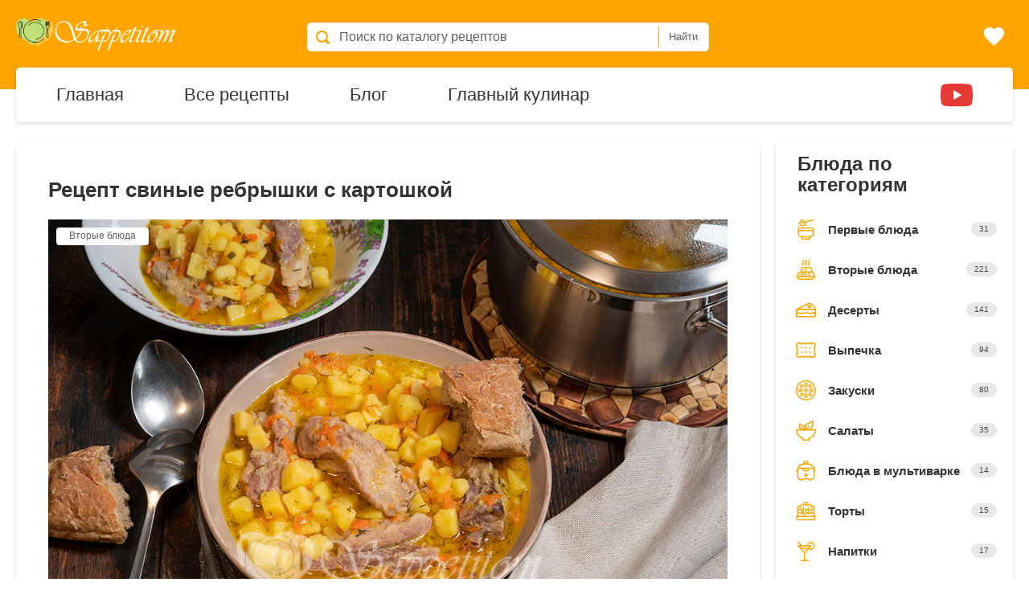

--- FILE ---
content_type: text/html; charset=utf-8
request_url: https://sappetitom.ru/recipe-svinye-rebryshki-s-kartoshkoy/
body_size: 11835
content:
<!DOCTYPE html><html lang="ru"><head> <title>Свиные ребрышки с картошкой пошаговый рецепт с фото, ингредиенты. Как самостоятельно приготовить Свиные ребрышки с картошкой быстро вкусно в домашних условиях.</title> <meta name="viewport" content="width=device-width, initial-scale=1"> <meta http-equiv="content-type" content="text/html; charset=utf-8"/> <link rel="icon" sizes="any" type="image/png" href="/favicon.png"/> <meta name="description" content="Как приготовить Свиные ребрышки с картошкой вкусно просто быстро и в домашних условиях. Пошаговые инструкции Свиные ребрышки с картошкой и полезные советы." /><meta name="keywords" content="рецепт Свиные ребрышки с картошкой с фото вкусный Свиные ребрышки с картошкой простой пошаговый в домашних условиях как приготовить Свиные ребрышки с картошкой ингредиенты" /> <script data-skip-moving="true">window.cache_ts = '1685957802'</script> <link rel="stylesheet" href="https://sappetitom.ru/local/static/css/app.min.css?1685957802"><!-- --> <script type="text/javascript" data-skip-moving="true">(function(w, d) {var v = w.frameCacheVars = {'CACHE_MODE':'HTMLCACHE','storageBlocks':[],'dynamicBlocks':{'LkGdQn':'4d8336f3f0c0'},'AUTO_UPDATE':true,'AUTO_UPDATE_TTL':'120','version':'2'};var inv = false;if (v.AUTO_UPDATE === false){if (v.AUTO_UPDATE_TTL && v.AUTO_UPDATE_TTL > 0){var lm = Date.parse(d.lastModified);if (!isNaN(lm)){var td = new Date().getTime();if ((lm + v.AUTO_UPDATE_TTL * 1000) >= td){w.frameRequestStart = false;w.preventAutoUpdate = true;return;}inv = true;}}else{w.frameRequestStart = false;w.preventAutoUpdate = true;return;}}var r = w.XMLHttpRequest ? new XMLHttpRequest() : (w.ActiveXObject ? new w.ActiveXObject("Microsoft.XMLHTTP") : null);if (!r) { return; }w.frameRequestStart = true;var m = v.CACHE_MODE; var l = w.location; var x = new Date().getTime();var q = "?bxrand=" + x + (l.search.length > 0 ? "&" + l.search.substring(1) : "");var u = l.protocol + "//" + l.host + l.pathname + q;r.open("GET", u, true);r.setRequestHeader("BX-ACTION-TYPE", "get_dynamic");r.setRequestHeader("X-Bitrix-Composite", "get_dynamic");r.setRequestHeader("BX-CACHE-MODE", m);r.setRequestHeader("BX-CACHE-BLOCKS", v.dynamicBlocks ? JSON.stringify(v.dynamicBlocks) : "");if (inv){r.setRequestHeader("BX-INVALIDATE-CACHE", "Y");}try { r.setRequestHeader("BX-REF", d.referrer || "");} catch(e) {}if (m === "APPCACHE"){r.setRequestHeader("BX-APPCACHE-PARAMS", JSON.stringify(v.PARAMS));r.setRequestHeader("BX-APPCACHE-URL", v.PAGE_URL ? v.PAGE_URL : "");}r.onreadystatechange = function() {if (r.readyState != 4) { return; }var a = r.getResponseHeader("BX-RAND");var b = w.BX && w.BX.frameCache ? w.BX.frameCache : false;if (a != x || !((r.status >= 200 && r.status < 300) || r.status === 304 || r.status === 1223 || r.status === 0)){var f = {error:true, reason:a!=x?"bad_rand":"bad_status", url:u, xhr:r, status:r.status};if (w.BX && w.BX.ready && b){BX.ready(function() {setTimeout(function(){BX.onCustomEvent("onFrameDataRequestFail", [f]);}, 0);});}w.frameRequestFail = f;return;}if (b){b.onFrameDataReceived(r.responseText);if (!w.frameUpdateInvoked){b.update(false);}w.frameUpdateInvoked = true;}else{w.frameDataString = r.responseText;}};r.send();var p = w.performance;if (p && p.addEventListener && p.getEntries && p.setResourceTimingBufferSize){var e = 'resourcetimingbufferfull';var h = function() {if (w.BX && w.BX.frameCache && w.BX.frameCache.frameDataInserted){p.removeEventListener(e, h);}else {p.setResourceTimingBufferSize(p.getEntries().length + 50);}};p.addEventListener(e, h);}})(window, document);</script><script type="text/javascript" data-skip-moving="true">(function(w, d, n) {var cl = "bx-core";var ht = d.documentElement;var htc = ht ? ht.className : undefined;if (htc === undefined || htc.indexOf(cl) !== -1){return;}var ua = n.userAgent;if (/(iPad;)|(iPhone;)/i.test(ua)){cl += " bx-ios";}else if (/Windows/i.test(ua)){cl += ' bx-win';}else if (/Macintosh/i.test(ua)){cl += " bx-mac";}else if (/Linux/i.test(ua) && !/Android/i.test(ua)){cl += " bx-linux";}else if (/Android/i.test(ua)){cl += " bx-android";}cl += (/(ipad|iphone|android|mobile|touch)/i.test(ua) ? " bx-touch" : " bx-no-touch");cl += w.devicePixelRatio && w.devicePixelRatio >= 2? " bx-retina": " bx-no-retina";var ieVersion = -1;if (/AppleWebKit/.test(ua)){cl += " bx-chrome";}else if (/Opera/.test(ua)){cl += " bx-opera";}else if (/Firefox/.test(ua)){cl += " bx-firefox";}ht.className = htc ? htc + " " + cl : cl;})(window, document, navigator);</script><link rel="canonical" href="https://sappetitom.ru/recipe-svinye-rebryshki-s-kartoshkoy/"> <script data-skip-moving="true"> var div = document.createElement("div"); var ajax = new XMLHttpRequest(); ajax.open("GET", "https://sappetitom.ru/local/static/sprite/sprite.svg", true); ajax.send(); ajax.onload = function (e) { div.innerHTML = ajax.responseText; document.body.insertBefore(div, document.body.childNodes[0]); div.style.height = '0'; div.style.display = 'none'; }; var div2 = document.createElement("div"); var ajax2 = new XMLHttpRequest(); ajax2.open("GET", "https://sappetitom.ru/local/static/sprite/ingrid/sprite.svg?v=4", true); ajax2.send(); ajax2.onload = function (e) { div2.innerHTML = ajax2.responseText; document.body.insertBefore(div2, document.body.childNodes[0]); div2.style.height = '0'; div2.style.display = 'none'; }; </script></head><body><div class="header" itemscope itemtype="https://schema.org/WebSite"> <link itemprop="url" href="https://sappetitom.ru"/> <div class="container"> <div class="logo"> <a href="/"> <img src="https://sappetitom.ru/local/templates/new2020/img/logo.png" alt=""> </a> </div> <div class="search_form"> <form itemprop="potentialAction" itemscope itemtype="https://schema.org/SearchAction" action="/poisk/" class="search"> <meta itemprop="target" content="https://sappetitom.ru/poisk/?q={q}"/> <input type="text" name="q" placeholder="Поиск по каталогу рецептов" autocomplete="off" itemprop="query" value=""> <button type="submit">Найти</button> </form> </div> <div class="action_links"> <a href="/favorites/"> <span id="num_fav">0</span> <svg> <use xlink:href="#favorite"></use> </svg> </a> </div> <div class="mobile-menu"> <a href="/">Главная</a> <a href="/katalog-retseptov/">Все рецепты</a> <a href="/blog/">Блог</a> <a href="/about/">Автор</a> </div> </div></div><div class="main_menu_wrapper"> <div class="container"> <div id="bxdynamic_LkGdQn_start" style="display:none"></div>    <ul class="main-menu">

                                <li class="selected"><a href="/">Главная</a></li>
        
                                <li><a href="/katalog-retseptov/">Все рецепты</a></li>
        
                                <li><a href="/blog/">Блог</a></li>
        
                                <li><a href="/about/">Главный кулинар</a></li>
        
        
        <li class="right">
            <a href="https://www.youtube.com/channel/UCCcOAO-y9UyVfO95Rr4CdLQ" rel="noopener" title="youtube"
               onclick="ym(57446521,'reachGoal','inst_menu');return true;" target="_blank" class="right">
                <svg class="icon">
                    <use xlink:href="#youtube"></use>
                </svg>
            </a>
        </li>

        <li class="right">
            <a href="https://www.instagram.com/sappetitomru/" onclick="ym(57446521,'reachGoal','yt_menu');return true;"
               target="_blank" class="right" rel="noopener" title="instagram">
                <svg class="icon">
                    <use xlink:href="#instagram"></use>
                </svg>
            </a>
        </li>
    </ul>
<div id="bxdynamic_LkGdQn_end" style="display:none"></div> <div class="search_form_mobile"> <form action="/poisk/" class="search"> <input type="text" name="q" placeholder="Поиск по каталогу рецептов" autocomplete="off" value=""> <button type="submit">Найти</button> </form> </div> </div></div><div class="container"><div class="catalog"> <div class="left_side"> <div class="recipe_detail" itemscope itemtype="http://schema.org/Recipe"> <meta itemprop="identifier" content="10568"> <div class="recipe_preview"> <h1 itemprop="name">Рецепт свиные ребрышки с картошкой</h1> <div class="img_wrapper"> <picture> <source srcset="https://sappetitom.ru/upload/resize_cache/iblock/821/360_240_0/svinye_rebryshki_s_kartoshkoy_small.jpg" media="(max-width: 360px)"> <source srcset="https://sappetitom.ru/upload/iblock/821/svinye_rebryshki_s_kartoshkoy_small.jpg" media="(max-width: 768px)"> <source srcset="https://sappetitom.ru/upload/iblock/df0/svinye_rebryshki_s_kartoshkoy.jpg"> <img src="https://sappetitom.ru/upload/iblock/df0/svinye_rebryshki_s_kartoshkoy.jpg" alt="Свиные ребрышки с картошкой" itemprop="image" width="1000" height="667"> </picture> <div itemprop="recipeCategory" class="section_name">Вторые блюда</div> </div> <div class="recipe_info"> <span class="add2fav" data-id="10568"> <svg><use xlink:href="#favorite"></use></svg> <span class="title">Добавить в избранное</span> </span> <div class="recipe_like"> <span class="rating_line" itemprop="aggregateRating" itemscope itemtype="http://schema.org/AggregateRating"> <svg class="rating_icon"><use xlink:href="#star"></use></svg><svg class="rating_icon"><use xlink:href="#star"></use></svg><svg class="rating_icon"><use xlink:href="#star"></use></svg><svg class="rating_icon"><use xlink:href="#star"></use></svg><svg class="rating_icon"><use xlink:href="#star"></use></svg><span itemprop="ratingValue" class="num_votes">(5.0)</span><span itemprop="reviewCount" class="num_votes">2848</span> </span> </div> <span class="icon"> <svg><use xlink:href="#time-left"></use></svg> <span itemprop="cookTime" content="PT1H15M">1 час 15 мин</span> </span> <span class="icon right"> <svg><use xlink:href="#calorie"></use></svg> <span>2823 ккал. (163 ккал./100гр.)</span> </span> <span class="author" itemprop="author" itemscope itemtype="https://schema.org/Person"> <link itemprop="url" href="https://www.instagram.com/sappetitomru/"/> Рецепт приготовила <a href="https://www.instagram.com/sappetitomru/"> <span itemprop="name">Наталья Варушкина</span></a> </span> <span itemprop="keywords" style="display:none;">рецепт Свиные ребрышки с картошкой с фото вкусный Свиные ребрышки с картошкой простой пошаговый в домашних условиях как приготовить Свиные ребрышки с картошкой ингредиенты</span> </div> <div class="text" itemprop="description"> <p> Тушеные свиные ребрышки с картошкой - это панацея от грустных мыслей, на фоне серых февральских дней. 30 секунд непрерывного взгляда на это блюдо - и вот Вы уже забыли, какой день недели, сколько задач впереди и который дедлайн на грани оказаться быть просроченным.</p><p> Вы просто приходите в себя в тот момент, когда попробуете первую ложечку. Кусочки нежной свинины,&nbsp;кубики картофеля, который буквально рассыпается и тает во рту, и густой бульон приятно согревающий и радующий ярким насыщенным цветом. Это что-то невероятное, особенно со свежей зеленью и куском грубого хлеба.</p><p> Это лучше из лекарств, которое Вы можете принимать этой зимой, даже не болея!</p> </div> </div> <!-- Yandex.RTB R-A-543761-1 --> <div id="yandex_rtb_R-A-543761-1" style="min-height: 400px"></div>  <div class="ingrid_wrapper"> <div class="recipe_ingridients"> <a name="ingridients"></a> <h2 class="like_h1"><a href="#ingridients" title="Свиные ребрышки с картошкой - Ингредиенты ">Ингредиенты</a> </h2> <ul class="ingrid"> <li itemprop="recipeIngredient"> <input type="checkbox" id="chb0"> <label for="chb0"> свиные ребра - 700 гр. </label> </li> <li itemprop="recipeIngredient"> <input type="checkbox" id="chb1"> <label for="chb1"> картошка - 700 гр. </label> </li> <li itemprop="recipeIngredient"> <input type="checkbox" id="chb2"> <label for="chb2"> лук - 1 шт. (140 гр.) </label> </li> <li itemprop="recipeIngredient"> <input type="checkbox" id="chb3"> <label for="chb3"> морковь - 1 шт. (100 гр.) </label> </li> <li itemprop="recipeIngredient"> <input type="checkbox" id="chb4"> <label for="chb4"> чеснок - 1-2 зубчика </label> </li> <li itemprop="recipeIngredient"> <input type="checkbox" id="chb5"> <label for="chb5"> укроп - 1 ст. л. </label> </li> <li itemprop="recipeIngredient"> <input type="checkbox" id="chb6"> <label for="chb6"> подсолнечное масло - 80 гр. </label> </li> <li itemprop="recipeIngredient"> <input type="checkbox" id="chb7"> <label for="chb7"> соль - по вкусу </label> </li> <li itemprop="recipeIngredient"> <input type="checkbox" id="chb8"> <label for="chb8"> вода - 700 мл. </label> </li> </ul> </div> </div> <div class="steps_wrapper" itemprop="recipeInstructions"> <h2 class="like_h1">Свиные ребрышки с картошкой пошаговый рецепт с фото </h2> <div> <div class="SH_WRAPPER " > <a name="step1"></a> <a class="stepname" href="#step1" title="Свиные ребрышки с картошкой - шаг 1"><em >#шаг 1</em></a><!-- <meta itemprop="name" content="--><!-- - --><!--">--> <div class="recipe_step"> <div class="recipe_left_side"> <a data-fslightbox href="/upload/iblock/cd6/svinye_rebryshki_s_kartoshkoy_step1.jpg" title="Свиные ребрышки с картошкой фото шаг 1" class=""> <img src="https://sappetitom.ru/upload/iblock/9ef/svinye_rebryshki_s_kartoshkoy_step1_small.jpg" itemprop="image" loading="lazy" height="333" width="500" alt="Свиные ребрышки с картошкой #шаг 1"> </a> </div> <div class="recipe_right_side"> <div class="recipe_text" > Свиные ребрышки тщательно моем, разрезаем на кусочки так, чтобы было по одной реберной косточке. Складываем их в кастрюлю, заливаем водой и доводим до кипения. </div> </div> </div> </div> <div class="SH_WRAPPER " > <a name="step2"></a> <a class="stepname" href="#step2" title="Свиные ребрышки с картошкой - шаг 2"><em >#шаг 2</em></a><!-- <meta itemprop="name" content="--><!-- - --><!--">--> <div class="recipe_step"> <div class="recipe_left_side"> <a data-fslightbox href="/upload/iblock/73b/svinye_rebryshki_s_kartoshkoy_step2.jpg" title="Свиные ребрышки с картошкой фото шаг 2" class=""> <img src="https://sappetitom.ru/upload/iblock/cc5/svinye_rebryshki_s_kartoshkoy_step2_small.jpg" itemprop="image" loading="lazy" height="333" width="500" alt="Свиные ребрышки с картошкой #шаг 2"> </a> </div> <div class="recipe_right_side"> <div class="recipe_text" > В сотейнике разогреваем 80 миллилитров подсолнечного масла. Можно взять любое другое нерафинированное, то есть без запаха. Закладываем измельченный лук и пассеруем его на среднем огне до мягкости и прозрачности. </div> </div> </div> </div> <div class="SH_WRAPPER " > <a name="step3"></a> <a class="stepname" href="#step3" title="Свиные ребрышки с картошкой - шаг 3"><em >#шаг 3</em></a><!-- <meta itemprop="name" content="--><!-- - --><!--">--> <div class="recipe_step"> <div class="recipe_left_side"> <a data-fslightbox href="/upload/iblock/e33/svinye_rebryshki_s_kartoshkoy_step3.jpg" title="Свиные ребрышки с картошкой фото шаг 3" class=""> <img src="https://sappetitom.ru/upload/iblock/036/svinye_rebryshki_s_kartoshkoy_step3_small.jpg" itemprop="image" loading="lazy" height="333" width="500" alt="Свиные ребрышки с картошкой #шаг 3"> </a> </div> <div class="recipe_right_side"> <div class="recipe_text" > Следом кладем морковь измельченную на крупной терке и готовим на среднем огне около 10 минут. </div> </div> </div> </div> <div class="a_wr_2"> <!-- Yandex.RTB R-A-543761-7 --> <div id="yandex_rtb_R-A-543761-7"></div>  </div> <div class="SH_WRAPPER " > <a name="step4"></a> <a class="stepname" href="#step4" title="Свиные ребрышки с картошкой - шаг 4"><em >#шаг 4</em></a><!-- <meta itemprop="name" content="--><!-- - --><!--">--> <div class="recipe_step"> <div class="recipe_left_side"> <a data-fslightbox href="/upload/iblock/64b/svinye_rebryshki_s_kartoshkoy_step4.jpg" title="Свиные ребрышки с картошкой фото шаг 4" class=""> <img src="https://sappetitom.ru/upload/iblock/5f8/svinye_rebryshki_s_kartoshkoy_step4_small.jpg" itemprop="image" loading="lazy" height="333" width="500" alt="Свиные ребрышки с картошкой #шаг 4"> </a> </div> <div class="recipe_right_side"> <div class="recipe_text" > Как бульон закипит, сливаем его полностью. Нам не нужен вкус пенки. Свиные ребрышки промываем под проточной холодной водой. Затем снова кладем ребрышки в кастрюлю, наливаем чистую холодную воду &#40;около 700 мл.&#41;. Доводим бульон до кипения, уменьшаем огонь до минимума и варим 40 минут. </div> </div> </div> </div> <div class="SH_WRAPPER " > <a name="step5"></a> <a class="stepname" href="#step5" title="Свиные ребрышки с картошкой - шаг 5"><em >#шаг 5</em></a><!-- <meta itemprop="name" content="--><!-- - --><!--">--> <div class="recipe_step"> <div class="recipe_left_side"> <a data-fslightbox href="/upload/iblock/598/svinye_rebryshki_s_kartoshkoy_step5.jpg" title="Свиные ребрышки с картошкой фото шаг 5" class=""> <img src="https://sappetitom.ru/upload/iblock/4a5/svinye_rebryshki_s_kartoshkoy_step5_small.jpg" itemprop="image" loading="lazy" height="333" width="500" alt="Свиные ребрышки с картошкой #шаг 5"> </a> </div> <div class="recipe_right_side"> <div class="recipe_text" > Вот и зажарка готова - овощи подрумянились и очень вкусно пахнут. </div> </div> </div> </div> <div class="SH_WRAPPER " > <a name="step6"></a> <a class="stepname" href="#step6" title="Свиные ребрышки с картошкой - шаг 6"><em >#шаг 6</em></a><!-- <meta itemprop="name" content="--><!-- - --><!--">--> <div class="recipe_step"> <div class="recipe_left_side"> <a data-fslightbox href="/upload/iblock/10a/svinye_rebryshki_s_kartoshkoy_step6.jpg" title="Свиные ребрышки с картошкой фото шаг 6" class=""> <img src="https://sappetitom.ru/upload/iblock/d34/svinye_rebryshki_s_kartoshkoy_step6_small.jpg" itemprop="image" loading="lazy" height="333" width="500" alt="Свиные ребрышки с картошкой #шаг 6"> </a> </div> <div class="recipe_right_side"> <div class="recipe_text" > Чистим и нарезаем средним кубиком картофель. Сильно не мельчите, но и особо крупные куски нам не нужны. </div> </div> </div> </div> <div class="SH_WRAPPER " > <a name="step7"></a> <a class="stepname" href="#step7" title="Свиные ребрышки с картошкой - шаг 7"><em >#шаг 7</em></a><!-- <meta itemprop="name" content="--><!-- - --><!--">--> <div class="recipe_step"> <div class="recipe_left_side"> <a data-fslightbox href="/upload/iblock/dac/svinye_rebryshki_s_kartoshkoy_step7.jpg" title="Свиные ребрышки с картошкой фото шаг 7" class=""> <img src="https://sappetitom.ru/upload/iblock/228/svinye_rebryshki_s_kartoshkoy_step7_small.jpg" itemprop="image" loading="lazy" height="333" width="500" alt="Свиные ребрышки с картошкой #шаг 7"> </a> </div> <div class="recipe_right_side"> <div class="recipe_text" > Как готов бульон добавляем к ребрышкам картошку, доводим до кипения и варим 30 минут. </div> </div> </div> </div> <div class="a_wr_2"> <!-- Yandex.RTB R-A-543761-8 --> <div id="yandex_rtb_R-A-543761-8"></div>  </div> <div class="SH_WRAPPER " > <a name="step8"></a> <a class="stepname" href="#step8" title="Свиные ребрышки с картошкой - шаг 8"><em >#шаг 8</em></a><!-- <meta itemprop="name" content="--><!-- - --><!--">--> <div class="recipe_step"> <div class="recipe_left_side"> <a data-fslightbox href="/upload/iblock/683/svinye_rebryshki_s_kartoshkoy_step8.jpg" title="Свиные ребрышки с картошкой фото шаг 8" class=""> <img src="https://sappetitom.ru/upload/iblock/af5/svinye_rebryshki_s_kartoshkoy_step8_small.jpg" itemprop="image" loading="lazy" height="333" width="500" alt="Свиные ребрышки с картошкой #шаг 8"> </a> </div> <div class="recipe_right_side"> <div class="recipe_text" > За 5 минут до готовности выкладываем зажарку. </div> </div> </div> </div> <div class="SH_WRAPPER " > <a name="step9"></a> <a class="stepname" href="#step9" title="Свиные ребрышки с картошкой - шаг 9"><em >#шаг 9</em></a><!-- <meta itemprop="name" content="--><!-- - --><!--">--> <div class="recipe_step"> <div class="recipe_left_side"> <a data-fslightbox href="/upload/iblock/f51/svinye_rebryshki_s_kartoshkoy_step9.jpg" title="Свиные ребрышки с картошкой фото шаг 9" class=""> <img src="https://sappetitom.ru/upload/iblock/788/svinye_rebryshki_s_kartoshkoy_step9_small.jpg" itemprop="image" loading="lazy" height="333" width="500" alt="Свиные ребрышки с картошкой #шаг 9"> </a> </div> <div class="recipe_right_side"> <div class="recipe_text" > Солим по вкусу. </div> </div> </div> </div> <div class="SH_WRAPPER " > <a name="step10"></a> <a class="stepname" href="#step10" title="Свиные ребрышки с картошкой - шаг 10"><em >#шаг 10</em></a><!-- <meta itemprop="name" content="--><!-- - --><!--">--> <div class="recipe_step"> <div class="recipe_left_side"> <a data-fslightbox href="/upload/iblock/0fa/svinye_rebryshki_s_kartoshkoy_step10.jpg" title="Свиные ребрышки с картошкой фото шаг 10" class=""> <img src="https://sappetitom.ru/upload/iblock/69d/svinye_rebryshki_s_kartoshkoy_step10_small.jpg" itemprop="image" loading="lazy" height="333" width="500" alt="Свиные ребрышки с картошкой #шаг 10"> </a> </div> <div class="recipe_right_side"> <div class="recipe_text" > Добавляем измельченный чеснок. </div> </div> </div> </div> <div class="SH_WRAPPER " > <a name="step11"></a> <a class="stepname" href="#step11" title="Свиные ребрышки с картошкой - шаг 11"><em >#шаг 11</em></a><!-- <meta itemprop="name" content="--><!-- - --><!--">--> <div class="recipe_step"> <div class="recipe_left_side"> <a data-fslightbox href="/upload/iblock/fb3/svinye_rebryshki_s_kartoshkoy_step11.jpg" title="Свиные ребрышки с картошкой фото шаг 11" class=""> <img src="https://sappetitom.ru/upload/iblock/b9b/svinye_rebryshki_s_kartoshkoy_step11_small.jpg" itemprop="image" loading="lazy" height="333" width="500" alt="Свиные ребрышки с картошкой #шаг 11"> </a> </div> <div class="recipe_right_side"> <div class="recipe_text" > Очень советую не пренебрегать измельченной свежей зеленью &#40;у меня укропчик&#41;, которую вне сезона можно заменить замороженной. Перемешиваем, пробуем на соль и по необходимости доводим до вкуса. </div> </div> </div> </div> <div class="SH_WRAPPER LAST" > <a name="step12"></a> <a class="stepname" href="#step12" title="Свиные ребрышки с картошкой - шаг 12"><em >#шаг 12</em></a><!-- <meta itemprop="name" content="--><!-- - --><!--">--> <div class="recipe_step"> <div class="recipe_left_side"> <a data-fslightbox href="/upload/iblock/d0f/svinye_rebryshki_s_kartoshkoy_step12.jpg" title="Свиные ребрышки с картошкой фото шаг 12" class=""> <img src="https://sappetitom.ru/upload/iblock/7c0/svinye_rebryshki_s_kartoshkoy_step12_small.jpg" itemprop="image" loading="lazy" height="333" width="500" alt="Свиные ребрышки с картошкой #шаг 12"> </a> </div> <div class="recipe_right_side"> <div class="recipe_text" > Выключаем огонь, накрываем кастрюлю крышкой и даем свиным ребрышками с картошкой минут 10 настояться. Очень простой рецепт и вкусный результат. Приятного вам аппетита! </div> </div> </div> </div> <div class="SH_WRAPPER"> <a name="seeAlso1"></a> <a class="stepname" href="#seeAlso1" title=""> <em>#Смотрите также</em></a> <div class="recipe_step"> <div class="recipe_left_side"> <a href="/recipe-svinye-rebryshki-s-kartoshkoy-zapechennye-v-gorshochkakh/" title="Свиные ребрышки с картошкой запеченные в горшочках" class=""> <img src="https://sappetitom.ru/upload/iblock/41b/svinye_rebryshki_s_kartoshkoy_zapechennye_v_gorshochkakh_small.jpg" loading="lazy" alt="Свиные ребрышки с картошкой запеченные в горшочках"> </a> </div> <div class="recipe_right_side"> <div class="recipe_text"> <p> <a href="/recipe-svinye-rebryshki-s-kartoshkoy-zapechennye-v-gorshochkakh/" class="see_more_link" title="Как приготовить Свиные ребрышки с картошкой запеченные в горшочках"> Рецепт: Свиные ребрышки с картошкой запеченные в горшочках</a> </p> <p> Свиные ребрышки запеченные с картошкой в духовке в глиняных горшочках получаются очень сочными и ароматными. И очень просты в приготовлении. </p> </div> </div> </div> </div> <div class="SH_WRAPPER"> <a name="seeAlso1"></a> <a class="stepname" href="#seeAlso1" title=""> <em>#Смотрите также</em></a> <div class="recipe_step"> <div class="recipe_left_side"> <a href="/recipe-shulyum-so-svinymi-rebryshkami/" title="Шулюм со свиными ребрышками" class=""> <img src="https://sappetitom.ru/upload/iblock/f76/shulyum_so_svinymi_rebryshkami_small.jpg" loading="lazy" alt="Шулюм со свиными ребрышками"> </a> </div> <div class="recipe_right_side"> <div class="recipe_text"> <p> <a href="/recipe-shulyum-so-svinymi-rebryshkami/" class="see_more_link" title="Как приготовить Шулюм со свиными ребрышками"> Рецепт: Шулюм со свиными ребрышками</a> </p> <p> Самый вкусный шулюм, который я пробовала готовит мой папа из свиных ребрышек. Из его рассказов, этот густой и наваристый суп готовят в походах. </p> </div> </div> </div> </div> <div class="a_wr_2"> <!-- Yandex.RTB R-A-543761-6 --> <div id="yandex_rtb_R-A-543761-6"></div>  </div> </div> <div class="share_block"> <span class="add2fav" style="float: none" data-id="10568"> <svg><use xlink:href="#favorite"></use></svg> <span class="title">Добавить в избранное</span> </span><br> </div> </div> </div> </div> <div class="right_side"> <div class="right_panel"><!-- <div class="search_wrapper">--><!-- <form action="--><!--" class="search">--><!-- <input type="text" name="q" placeholder="--><!--" autocomplete="off"--><!-- value="--><!--">--><!-- <button type="submit">--><!--</button>--><!-- </form>--><!-- </div>--> <h2>Блюда по категориям</h2> <div class="sections-list"> <a href="/pervye-blyuda/" class="section-item"> <span class="img_wrapper"> <svg class="first"><use xlink:href="#soup"></use></svg> <svg class="second"><use xlink:href="#soup-white"></use></svg> </span> <span class="name">Первые блюда</span> <span class="cnt">31</span> </a> <a href="/vtorye-blyuda/" class="section-item"> <span class="img_wrapper"> <svg class="first"><use xlink:href="#spring-rolls"></use></svg> <svg class="second"><use xlink:href="#spring-rolls-white"></use></svg> </span> <span class="name">Вторые блюда</span> <span class="cnt">221</span> </a> <a href="/deserty/" class="section-item"> <span class="img_wrapper"> <svg class="first"><use xlink:href="#cake"></use></svg> <svg class="second"><use xlink:href="#cake-white"></use></svg> </span> <span class="name">Десерты</span> <span class="cnt">141</span> </a> <a href="/vypechka/" class="section-item"> <span class="img_wrapper"> <svg class="first"><use xlink:href="#biscuit"></use></svg> <svg class="second"><use xlink:href="#biscuit-white"></use></svg> </span> <span class="name">Выпечка</span> <span class="cnt">94</span> </a> <a href="/zakuski/" class="section-item"> <span class="img_wrapper"> <svg class="first"><use xlink:href="#lotus"></use></svg> <svg class="second"><use xlink:href="#lotus-white"></use></svg> </span> <span class="name">Закуски</span> <span class="cnt">80</span> </a> <a href="/salaty/" class="section-item"> <span class="img_wrapper"> <svg class="first"><use xlink:href="#salad"></use></svg> <svg class="second"><use xlink:href="#salad-white"></use></svg> </span> <span class="name">Салаты</span> <span class="cnt">35</span> </a> <a href="/blyuda-v-multivarke/" class="section-item"> <span class="img_wrapper"> <svg class="first"><use xlink:href="#slow-cooker"></use></svg> <svg class="second"><use xlink:href="#slow-cooker-white"></use></svg> </span> <span class="name">Блюда в мультиварке</span> <span class="cnt">14</span> </a> <a href="/torty/" class="section-item"> <span class="img_wrapper"> <svg class="first"><use xlink:href="#pancake"></use></svg> <svg class="second"><use xlink:href="#pancake-white"></use></svg> </span> <span class="name">Торты</span> <span class="cnt">15</span> </a> <a href="/napitki/" class="section-item"> <span class="img_wrapper"> <svg class="first"><use xlink:href="#cocktail"></use></svg> <svg class="second"><use xlink:href="#cocktail-white"></use></svg> </span> <span class="name">Напитки</span> <span class="cnt">17</span> </a> <a href="/bliny-i-oladi/" class="section-item"> <span class="img_wrapper"> <svg class="first"><use xlink:href="#potato"></use></svg> <svg class="second"><use xlink:href="#potato-white"></use></svg> </span> <span class="name">Блины и оладьи</span> <span class="cnt">22</span> </a> <a href="/sousy-podlivy/" class="section-item"> <span class="img_wrapper"> <svg class="first"><use xlink:href="#gravy"></use></svg> <svg class="second"><use xlink:href="#gravy-white"></use></svg> </span> <span class="name">Соусы, подливы</span> <span class="cnt">14</span> </a> <a href="/testo-drugoe/" class="section-item"> <span class="img_wrapper"> <svg class="first"><use xlink:href="#sushi"></use></svg> <svg class="second"><use xlink:href="#sushi-white"></use></svg> </span> <span class="name">Тесто, другое</span> <span class="cnt">10</span> </a> <a href="/paskha/" class="section-item"> <span class="img_wrapper"> <svg class="first"><use xlink:href="#boiled-egg"></use></svg> <svg class="second"><use xlink:href="#boiled-egg-white"></use></svg> </span> <span class="name">Пасха</span> <span class="cnt">9</span> </a> <a href="/zagotovki-na-zimu/" class="section-item"> <span class="img_wrapper"> <svg class="first"><use xlink:href="#marmalade"></use></svg> <svg class="second"><use xlink:href="#marmalade-white"></use></svg> </span> <span class="name">Заготовки на зиму</span> <span class="cnt">13</span> </a> <a href="/blyuda-v-khlebopechke/" class="section-item"> <span class="img_wrapper"> <svg class="first"><use xlink:href="#bread"></use></svg> <svg class="second"><use xlink:href="#bread-white"></use></svg> </span> <span class="name">Блюда в хлебопечке</span> <span class="cnt">4</span> </a> <a href="/podborki-retseptov/" class="section-item"> <span class="img_wrapper"> <svg class="first"><use xlink:href="#recipebook"></use></svg> <svg class="second"><use xlink:href="#recipebook-white"></use></svg> </span> <span class="name">Подборки рецептов</span> <span class="cnt">22</span> </a> <a href="/pp-retsepty/" class="section-item"> <span class="img_wrapper"> <svg class="first"><use xlink:href="#diet-menu"></use></svg> <svg class="second"><use xlink:href="#diet-menu-white"></use></svg> </span> <span class="name">ПП рецепты</span> <span class="cnt">23</span> </a> </div></div><a href="https://www.youtube.com/channel/UCCcOAO-y9UyVfO95Rr4CdLQ" rel="noopener" title="youtube" onclick="ym(57446521,'reachGoal','yt_onpage');return true;" target="_blank"> <span class="soc_panel youtube"> <svg class="icon"><use xlink:href="#youtube-white"></use></svg> <span class="text">Наши видео рецепты</span> </span></a><a href="https://www.instagram.com/sappetitomru/" target="_blank" rel="noopener" title="instagram" onclick="ym(57446521,'reachGoal','inst_onpage');return true;"> <span class="soc_panel instagram"> <svg class="icon"><use xlink:href="#instagram-white"></use></svg> <span class="text">Я в Instagram</span> </span></a> </div></div></div><div class="before_footer"></div><div class="footer"> <div class="container"> <div class="soc_links"> <a href="https://www.instagram.com/sappetitomru/" target="_blank" rel="noopener" onclick="ym(57446521,'reachGoal','inst_footer');return true;" title="instagram"> <svg> <use xlink:href="#instagram"></use> </svg> </a> <a href="https://www.youtube.com/channel/UCCcOAO-y9UyVfO95Rr4CdLQ" target="_blank" rel="noopener" onclick="ym(57446521,'reachGoal','yt_footer');return true;" title="youtube"> <svg> <use xlink:href="#youtube"></use> </svg> </a> <a href="https://vk.com/s_appetitom" target="_blank" rel="noopener" title="vk.com" onclick="ym(57446521,'reachGoal','vk_footer');return true;"> <svg> <use xlink:href="#vk"></use> </svg> </a> <a href="https://ok.ru/sappetitomrf" target="_blank" rel="noopener" title="odnoklassniki" onclick="ym(57446521,'reachGoal','ok_footer');return true;"> <svg> <use xlink:href="#odnoklassniki"></use> </svg> </a> <!-- <a href="https://zen.yandex.ru/id/5b7d7a145559cb00aa5e1812" target="_blank" onclick="">--> <!-- <svg>--> <!-- <use xlink:href="#dz"></use>--> <!-- </svg>--> <!-- </a>--> <a href="https://www.facebook.com/groups/sappetitom/" target="_blank" rel="noopener" title="facebook"> <svg> <use xlink:href="#facebook"></use> </svg> </a> <a href="https://twitter.com/sappetitom_rf" target="_blank" rel="noopener" title="twitter"> <svg> <use xlink:href="#twitter"></use> </svg> </a> </div> <div class="text"> Все тексты и фотографии, опубликованные на сайте sappetitom.ru, защищены законом об авторском праве. Любое частичное или полное копирование информации без разрешения автора, указания автора и ссылки на источник запрещена. </div> <div class="copyright"> © 2014 - 2026 <a href="https://sappetitom.ru">Рецепты вкусных и простых блюд с фото sappetitom.ru</a> <a class="developer" href="https://vk.com/desperadoo" rel="noopener" title="developer" onclick="ym(57446521,'reachGoal','copyright');return true;">Сайт создал и продвинул</a> </div> </div></div><script data-skip-moving="true" src="https://sappetitom.ru/local/templates/new2020/vendor/head.min.js"></script><script data-skip-moving="true" src="https://sappetitom.ru/local/templates/new2020/script.js?ts=1685957802"></script><script data-skip-moving="true" src="https://sappetitom.ru/local/templates/new2020/script_ru.js?ts=1685957802"></script><script data-skip-moving=true type="text/javascript"> var yaParams = {ip:'5.255.231.145'}; (function (m, e, t, r, i, k, a) { m[i] = m[i] || function () { (m[i].a = m[i].a || []).push(arguments) }; m[i].l = 1 * new Date(); k = e.createElement(t), a = e.getElementsByTagName(t)[0], k.async = 1, k.src = r, a.parentNode.insertBefore(k, a) }) (window, document, "script", "https://mc.yandex.ru/metrika/tag.js", "ym"); ym(57446521, "init", { clickmap: true, trackLinks: true, accurateTrackBounce: true, webvisor: true, params: window.yaParams, });</script><noscript> <div><img src="https://mc.yandex.ru/watch/57446521" style="position:absolute; left:-9999px;" alt=""/></div></noscript><!-- Yandex.RTB --><script data-skip-moving=true>window.yaContextCb = window.yaContextCb || []</script><script data-skip-moving=true src="https://yandex.ru/ads/system/context.js" async></script><script data-skip-moving=true src="https://www.googletagmanager.com/gtag/js?id=UA-54315911-5"></script><script data-skip-moving=true> head.ready(function () { window.dataLayer = window.dataLayer || []; function gtag() { dataLayer.push(arguments); } gtag('js', new Date()); gtag('config', 'UA-54315911-5'); gtag('consent', 'default', { 'ad_storage': 'denied', 'ad_user_data': 'denied', 'ad_personalization': 'denied', 'analytics_storage': 'denied' }); function consentGrantedAdStorage() { gtag('consent', 'update', { 'ad_storage': 'granted', 'ad_user_data': 'granted', 'ad_personalization': 'granted', 'analytics_storage': 'granted' }); } setTimeout(function () { consentGrantedAdStorage(); }, 300) })</script><!-- Google Tag Manager --><script data-skip-moving="true">(function (w, d, s, l, i) { w[l] = w[l] || []; w[l].push({ 'gtm.start': new Date().getTime(), event: 'gtm.js' }); var f = d.getElementsByTagName(s)[0], j = d.createElement(s), dl = l != 'dataLayer' ? '&l=' + l : ''; j.async = true; j.src = 'https://www.googletagmanager.com/gtm.js?id=' + i + dl; f.parentNode.insertBefore(j, f); })(window, document, 'script', 'dataLayer', 'GTM-W8TRN3SW');</script><!-- End Google Tag Manager --><!-- Google Tag Manager (noscript) --><noscript> <iframe src="https://www.googletagmanager.com/ns.html?id=GTM-W8TRN3SW" height="0" width="0" style="display:none;visibility:hidden"></iframe></noscript><!-- End Google Tag Manager (noscript) --><script data-skip-moving=true> (function (w, d, c) { (w[c] = w[c] || []).push(function () { var options = { project: 7010967, }; try { w.top100Counter = new top100(options); } catch (e) { } }); var n = d.getElementsByTagName("script")[0], s = d.createElement("script"), f = function () { n.parentNode.insertBefore(s, n); }; s.type = "text/javascript"; s.async = true; s.src = (d.location.protocol == "https:" ? "https:" : "http:") + "//st.top100.ru/top100/top100.js"; if (w.opera == "[object Opera]") { d.addEventListener("DOMContentLoaded", f, false); } else { f(); } })(window, document, "_top100q");</script><noscript> <img src="//counter.rambler.ru/top100.cnt?pid=7010967" alt="Топ-100"/></noscript><!-- Rating Mail.ru counter --><script type="text/javascript" data-skip-moving=true> var _tmr = window._tmr || (window._tmr = []); _tmr.push({id: "2589084", type: "pageView", start: (new Date()).getTime()}); (function (d, w, id) { if (d.getElementById(id)) return; var ts = d.createElement("script"); ts.type = "text/javascript"; ts.async = true; ts.id = id; ts.src = "https://top-fwz1.mail.ru/js/code.js"; var f = function () { var s = d.getElementsByTagName("script")[0]; s.parentNode.insertBefore(ts, s); }; if (w.opera == "[object Opera]") { d.addEventListener("DOMContentLoaded", f, false); } else { f(); } })(document, window, "topmailru-code");</script><noscript> <div> <img src="https://top-fwz1.mail.ru/counter?id=2589084;js=na" style="border:0;position:absolute;left:-9999px;" alt="Top.Mail.Ru"/> </div></noscript><!-- //Rating Mail.ru counter --><!--LiveInternet counter--><script type="text/javascript" data-skip-moving=true> new Image().src = "//counter.yadro.ru/hit?r" + escape(document.referrer) + ((typeof (screen) == "undefined") ? "" : ";s" + screen.width + "*" + screen.height + "*" + (screen.colorDepth ? screen.colorDepth : screen.pixelDepth)) + ";u" + escape(document.URL) + ";h" + escape(document.title.substring(0, 150)) + ";" + Math.random();</script><!--/LiveInternet--><div class="modal_wrapper"> <div class="modal"> <div class="close js-close-modal"> <svg> <use xlink:href="#close"></use> </svg> </div> <div class="like_h2 text_center">Вы добавили рецепт в избранное</div> <div class="text_modal"> <svg style="height: 60px"> <use xlink:href="#heart"></use> </svg> Все отложенные Вами рецепты сохраняюся в отдельном списке, к которому Вы всегда сможите вернуться. </div> <div class="text_center"> <a href="/favorites/" class="pink_button">Перейти в избранное</a> </div> </div></div><div class="float-menu"> <a href="/" class="float-menu__home"> <svg> <use xlink:href="#home"></use> </svg> </a> <a href="/katalog-retseptov/" class="float-menu__all-recipes"> <svg> <use xlink:href="#open-book"></use> </svg> Все рецепты </a> <span class="float-menu__search" id="floatMenuSearch"> <svg> <use xlink:href="#search"></use> </svg> </span></div><div class="float-menu__search-form"> <div class="float-menu__search-form-wrapper"> <form action="/poisk/" class="search"> <input type="text" name="q" placeholder="Поиск по каталогу рецептов" autocomplete="off" value=""> <button type="submit">Найти</button> </form> </div></div><!-- Yandex.RTB R-A-543761-13 --><script async src="https://pagead2.googlesyndication.com/pagead/js/adsbygoogle.js"></script><script>;</script><script type="text/javascript">;</script><script>window.yaContextCb.push(() => { Ya.Context.AdvManager.render({ renderTo: 'yandex_rtb_R-A-543761-1', blockId: 'R-A-543761-1' }) })</script><script>window.yaContextCb.push(() => { Ya.Context.AdvManager.render({ renderTo: 'yandex_rtb_R-A-543761-7', blockId: 'R-A-543761-7' }) })</script><script>window.yaContextCb.push(() => { Ya.Context.AdvManager.render({ renderTo: 'yandex_rtb_R-A-543761-8', blockId: 'R-A-543761-8' }) })</script><script>window.yaContextCb.push(() => { Ya.Context.AdvManager.render({ renderTo: 'yandex_rtb_R-A-543761-6', blockId: 'R-A-543761-6' }) })</script><script> window.yaContextCb.push(() => { Ya.Context.AdvManager.render({ "blockId": "R-A-543761-13", "type": "floorAd", "platform": "touch" }) })</script></body></html><!--d84809a10f1dcc64dd1ff047b4315e48-->

--- FILE ---
content_type: text/css
request_url: https://sappetitom.ru/local/static/css/app.min.css?1685957802
body_size: 6899
content:
.clearfix:after{content:" ";display:table;clear:both;-webkit-box-sizing:border-box;box-sizing:border-box}div,form,input,li,p,span,textarea,ul{-webkit-appearance:none;-webkit-box-sizing:border-box;box-sizing:border-box;outline:0}div:focus,form:focus,input:focus,li:focus,p:focus,span:focus,textarea:focus,ul:focus{outline:0}p{margin:0;padding:0}img{max-width:100%;-webkit-appearance:none}body{font:17px/24px sans-serif;font-weight:400;margin:0;padding:0;-webkit-box-sizing:border-box;box-sizing:border-box;color:#333;-webkit-appearance:none}input{-webkit-appearance:none;font:16px/20px sans-serif;font-weight:500;-webkit-box-sizing:border-box;box-sizing:border-box}.like_h1,h1{font-size:26px;line-height:34px;font-family:sans-serif;font-weight:700;padding:0;margin:0 0 10px 0}.like_h2,h2{font-size:20px;line-height:26px;font-family:sans-serif;font-weight:700;margin:15px 0}.text_center{text-align:center}.container{max-width:1270px;padding:0 15px;margin:auto;-webkit-box-sizing:border-box;box-sizing:border-box;position:relative}.container:after{content:" ";display:table;clear:both;-webkit-box-sizing:border-box;box-sizing:border-box}.container:after{content:" ";display:table;clear:both;-webkit-box-sizing:border-box;box-sizing:border-box}.header{padding:20px 0 40px 0;background:orange}.header .container{width:100%;display:-webkit-box;display:-ms-flexbox;display:flex;-webkit-box-align:center;-ms-flex-align:center;align-items:center;-webkit-box-pack:justify;-ms-flex-pack:justify;justify-content:space-between}.header .container:after{display:none!important}.header .logo{-webkit-box-flex:0;-ms-flex:0 0 300px;flex:0 0 300px}.header .logo img{height:44px}.header .search_form{-webkit-box-flex:0;-ms-flex:0 0 500px;flex:0 0 500px}.header .search_form svg{width:14px;height:14px}.header .action_links{-webkit-box-flex:0;-ms-flex:0 0 50px;flex:0 0 50px;margin-left:250px;padding:7px 0}.header .action_links a{text-decoration:none;color:#fff;display:inline-block;margin-left:30px;position:relative;padding-right:3px;font:16px/18px sans-serif;font-weight:500}.header .action_links svg{height:25px;width:25px;vertical-align:middle;margin-right:8px}.header .action_links #num_fav{position:absolute;height:17px;width:17px;background:#ff2854;color:#fff;font-size:12px;line-height:17px;text-align:center;left:17px;top:-2px;border-radius:50%;opacity:0}.header .mobile_menu{width:40px;float:right;display:none;font-weight:700;color:#fff;padding-top:5px}.main-menu{display:block;background:#fff;border-radius:5px;padding:22px 50px 20px 50px;position:relative;top:-27px;margin:0;list-style:none;-webkit-box-shadow:0 2px 5px 0 rgba(0,0,0,.15);box-shadow:0 2px 5px 0 rgba(0,0,0,.15)}.main-menu:after{content:" ";display:table;clear:both;-webkit-box-sizing:border-box;box-sizing:border-box}.main-menu:after{content:" ";display:table;clear:both;-webkit-box-sizing:border-box;box-sizing:border-box}.main-menu li{display:inline-block}.main-menu li a{color:#333;font:22px/24px sans-serif;font-weight:500;display:inline-block;height:20px;margin-right:70px;text-decoration:none}.main-menu li a:hover{text-decoration:underline}.main-menu li.right{float:right;margin-left:20px;height:20px}.main-menu li.right a{margin-left:0;margin-right:0;height:20px}.main-menu li.right a img,.main-menu li.right a svg{height:30px;width:40px;position:relative;top:-3px}.search_form_mobile{display:none;-webkit-box-shadow:0 2px 5px 0 rgba(0,0,0,.15);box-shadow:0 2px 5px 0 rgba(0,0,0,.15);position:relative;top:-27px;border-radius:5px}.search_form_mobile:after{content:" ";display:table;clear:both;-webkit-box-sizing:border-box;box-sizing:border-box}.search_form_mobile:after{content:" ";display:table;clear:both;-webkit-box-sizing:border-box;box-sizing:border-box}.search_form_mobile svg{height:14px;width:14px}.main-slide{border-radius:5px}.before_footer{margin-top:20px;height:8px;background:orange}.footer{background:#fff;padding:30px 0 15px 0}.footer .text{padding-bottom:15px}.footer a{color:#333}.footer a:hover{color:orange}.rating_line{padding:7px 0 1px 0!important;font-size:12px;line-height:14px;margin:0!important}.rating_line .rating_icon{display:inline-block;height:14px;width:14px;vertical-align:middle;background-size:14px}.rating_line .rating_icon use{height:14px;display:inline-block}.rating_line .num_votes{color:#606060;display:inline-block;margin:0 4px;padding-top:1px;vertical-align:middle;height:14px}.black_box{padding:60px 0;background-size:cover}.black_box:after{content:" ";display:table;clear:both;-webkit-box-sizing:border-box;box-sizing:border-box}.black_box:after{content:" ";display:table;clear:both;-webkit-box-sizing:border-box;box-sizing:border-box}.black_box.bg{background:url(/local/templates/new2020/img/blackbg.jpg) no-repeat center}.black_box .left_side{width:50%;float:left;margin-right:5%}.black_box .left_side .big_img{height:400px;border:10px solid #fff;background-size:cover;background-repeat:no-repeat;background-position:center;margin-bottom:30px}.black_box .left_side .small_pic_list{margin:0 -20px}.black_box .left_side .small_pic_list:after{content:" ";display:table;clear:both;-webkit-box-sizing:border-box;box-sizing:border-box}.black_box .left_side .small_pic_list:after{content:" ";display:table;clear:both;-webkit-box-sizing:border-box;box-sizing:border-box}.black_box .left_side .small_pic_list .small_pic_wrapper{float:left;width:33.33333%;padding:0 20px}.black_box .left_side .small_pic_list .small_pic{height:120px;border:5px solid #fff;background-position:center;background-repeat:no-repeat;background-size:cover}.black_box .right_side{width:45%;float:left;height:550px;background:orange;padding:10px 50px 50px 50px;border-radius:12px;color:#fff}.black_box .right_side ul{display:block;list-style:none;padding:0;margin:0}.black_box .right_side ul:after{content:" ";display:table;clear:both;-webkit-box-sizing:border-box;box-sizing:border-box}.black_box .right_side ul:after{content:" ";display:table;clear:both;-webkit-box-sizing:border-box;box-sizing:border-box}.black_box .right_side ul li{display:block;width:50%;float:left;margin:14px 0}.black_box .right_side ul li a{font:17px/20px sans-serif;font-weight:500;color:#fff}.text{font:18px/26px sans-serif;text-align:justify;font-weight:400}.text h1{margin:20px 0 0 0}.text h2{margin-top:30px}.text h2:first-child{font:16px/26px sans-serif;font-weight:500}.text p{display:block;margin:15px 0}.text a{color:#333}.text a:hover{color:orange}.about_panel{background:#fff;border-radius:5px;padding:10px 40px 40px 40px}.about_panel h1{padding:0 0 20px 0;text-indent:0!important}form.search{display:-webkit-box;display:-ms-flexbox;display:flex;border:1px solid #e8e8e8;padding:4px 2px 4px 10px;border-radius:5px;background:#fff}form.search input{-webkit-box-flex:1;-ms-flex:1 1 100%;flex:1 1 100%;border:none;height:26px;width:100px;font-size:16px;line-height:26px;background:url(https://sappetitom.ru/local/templates/new2020/img/search.svg) no-repeat 0 center;background-size:17px;padding-left:29px}form.search input::-webkit-input-placeholder{font:16px/30px sans-serif;font-weight:500;color:#606060}form.search input:-moz-placeholder{font:16px/30px sans-serif;font-weight:500;color:#606060}form.search input::-moz-placeholder{font:16px/30px sans-serif;font-weight:500;color:#606060}form.search input:-ms-input-placeholder{font:16px/30px sans-serif;font-weight:500;color:#606060}form.search button{-webkit-box-flex:0;-ms-flex:0 0 60px;flex:0 0 60px;width:60px;border:none;margin:0;padding:2px 3px;background:#fff;color:#606060;border-left:1px solid orange;cursor:pointer}form.search button svg{height:14px;width:14px}.pagination_wrapper{text-align:center;margin:15px 0}.pagination_wrapper ul{margin:0;padding:0;list-style:none}.pagination_wrapper ul li{display:inline-block;vertical-align:middle}.pagination_wrapper ul li span{-webkit-box-shadow:0 2px 5px 0 rgba(0,0,0,.15);box-shadow:0 2px 5px 0 rgba(0,0,0,.15);display:inline-block;height:50px;width:50px;line-height:20px;padding:17px 0 13px 0;text-align:center;vertical-align:middle;background:#fff;border-radius:5px}.pagination_wrapper ul li span img,.pagination_wrapper ul li span svg{height:20px;width:20px;vertical-align:middle}.pagination_wrapper ul li.pag-next span,.pagination_wrapper ul li.pag-prev span{padding:15px 0}.pagination_wrapper ul li a{color:#252525}.pagination_wrapper ul li.active span,.pagination_wrapper ul li:hover span{background:orange;color:#fff}.soc_links{float:right}.soc_links a{text-decoration:none}.soc_links img,.soc_links svg{height:30px;width:30px;margin:0 3px}.pink_button{text-decoration:none;margin:15px auto 0 auto;background:#ff2854;color:#fff;padding:7px 20px 7px 20px;cursor:pointer;pointer-events:all;border-radius:7px;font:14px/16px sans-serif;font-weight:500;display:inline-block}body.fixed{padding-top:50px}body.fixed .header{-webkit-box-shadow:0 2px 5px 0 rgba(0,0,0,.15);box-shadow:0 2px 5px 0 rgba(0,0,0,.15);z-index:999;width:100%;left:0;right:0;top:0;position:fixed;padding:10px 0;border:none;height:55px!important;max-height:55px!important}.a_wr{margin:20px 0;min-height:325px;overflow:hidden}.body_soc{-webkit-box-shadow:0 2px 5px 0 rgba(0,0,0,.5);box-shadow:0 2px 5px 0 rgba(0,0,0,.5);position:fixed;background:#fff;padding:10px 20px;border:2px solid orange;border-radius:10px;z-index:10;right:10px;bottom:15px;line-height:30px;vertical-align:middle}.body_soc b{display:inline-block;margin-right:5px;vertical-align:middle}.body_soc a{vertical-align:middle;text-decoration:none;margin-right:5px}.body_soc a img,.body_soc a svg{vertical-align:middle;height:30px;width:40px}.actionClearFavorites{cursor:pointer;pointer-events:all;background:orange;color:#fff;padding:7px 27px;display:inline-block;margin-bottom:25px;border-radius:7px}.copyright{padding-top:15px;font-size:14px}.copyright a{font-size:15px}.copyright a.developer{font-size:14px;float:right}.tv_wrapper{text-align:center;margin:15px 0}.links-only__href{margin:4px 0;display:inline-block;color:#333;text-decoration:none}.links-only__href:hover{text-decoration:underline;color:orange}@media (max-width:1000px){.header .action_links{margin-left:0}}@media (max-width:768px){.header{padding:20px 0;margin-bottom:25px}.header .container{display:-webkit-box;display:-ms-flexbox;display:flex;-ms-flex-wrap:wrap;flex-wrap:wrap}.header .container .logo{-webkit-box-flex:1;-ms-flex:1 1 100%;flex:1 1 100%;text-align:center}.header .container .search_form{-webkit-box-flex:1;-ms-flex:1 1 100px;flex:1 1 100px}.header .container .action_links{-webkit-box-flex:0;-ms-flex:0 0 50px;flex:0 0 50px;top:-2px;margin-left:0}.header .container .action_links p{display:none}.like_h1,h1{font-size:26px;line-height:40px;font-family:sans-serif;font-weight:700}.like_h2,h2{font-size:18px;line-height:24px;font-family:sans-serif;font-weight:700}}@media (max-width:480px){.main-menu{display:none}label.hamburger{top:-6px;right:-10px}}@media (max-width:450px){.body_soc{padding:5px 15px;bottom:2px}.body_soc b{font-size:14px}.body_soc a{margin-right:8px}.body_soc a img,.body_soc a svg{vertical-align:middle;height:30px;width:30px}}.catalog{margin:0 -10px}.catalog:after{content:" ";display:table;clear:both;-webkit-box-sizing:border-box;box-sizing:border-box}.catalog:after{content:" ";display:table;clear:both;-webkit-box-sizing:border-box;box-sizing:border-box}.catalog .left_side{padding:0 10px 10px 10px;width:75%;float:left}.catalog .right_side{padding:0 10px 10px 10px;width:25%;float:left}.recipe-list{margin:0 -10px;display:-webkit-box;display:-ms-flexbox;display:flex;-ms-flex-wrap:wrap;flex-wrap:wrap}.recipe-list:after{content:" ";display:table;clear:both;-webkit-box-sizing:border-box;box-sizing:border-box}.recipe-list:after{content:" ";display:table;clear:both;-webkit-box-sizing:border-box;box-sizing:border-box}.recipe-list .recipe-wrapper{width:33.333333%;padding:0 10px 20px 10px;float:left}.recipe-list .recipe{-webkit-transition:all .3s cubic-bezier(.77,.2,.05,1);-o-transition:all .3s cubic-bezier(.77,.2,.05,1);transition:all .3s cubic-bezier(.77,.2,.05,1);-webkit-box-shadow:0 2px 5px 0 rgba(0,0,0,.15);box-shadow:0 2px 5px 0 rgba(0,0,0,.15);-webkit-box-flex:0;-ms-flex:0 0 32%;flex:0 0 32%;background:#fff;border-radius:5px;overflow:hidden;text-indent:0!important}.recipe-list .recipe .img_wrapper{height:200px;position:relative;background-size:cover;background-position:center;cursor:pointer;pointer-events:all}.recipe-list .recipe .img_wrapper .section_name{position:absolute;font-size:12px;line-height:12px;font-weight:600;top:7px;left:7px;padding:5px 16px 6px 16px;border-radius:4px;background:#fff}.recipe-list .recipe .name_wrapper{padding:20px 30px 0 30px;min-height:92px}.recipe-list .recipe .name_wrapper a{font:16px/20px sans-serif;font-weight:500;text-decoration:none;color:#333}.recipe-list .recipe .name_wrapper a:hover{color:orange}.recipe-list .recipe .icon_wrapper{padding:10px 20px 15px 20px}.recipe-list .recipe .icon_wrapper:after{content:" ";display:table;clear:both;-webkit-box-sizing:border-box;box-sizing:border-box}.recipe-list .recipe .icon_wrapper:after{content:" ";display:table;clear:both;-webkit-box-sizing:border-box;box-sizing:border-box}.recipe-list .recipe .icon_wrapper .icon{width:50%;float:left;color:#606060}.recipe-list .recipe .icon_wrapper .icon img,.recipe-list .recipe .icon_wrapper .icon svg{height:25px;width:25px;vertical-align:middle;margin-right:4px}.recipe-list .recipe .icon_wrapper .icon.right{text-align:right}.recipe-list .recipe .icon_wrapper .icon span{display:inline-block;font-size:12px;line-height:14px;font-weight:500;vertical-align:middle}.recipe-list .recipe:hover{-webkit-box-shadow:0 2px 5px 0 rgba(0,0,0,.5);box-shadow:0 2px 5px 0 rgba(0,0,0,.5)}.recipe-list .recipe:hover .img_wrapper .section_name{background:orange;color:#fff}.right_panel{-webkit-box-shadow:0 2px 5px 0 rgba(0,0,0,.15);box-shadow:0 2px 5px 0 rgba(0,0,0,.15);background:#fff;border-radius:5px}.right_panel .search_wrapper{padding:30px;border-bottom:1px solid #e8e8e8}.right_panel h2{padding:12px 27px;margin:0;font-size:24px}.soc_panel{margin:15px 0;text-align:center;padding:30px;font-family:sans-serif;font-weight:700;color:#fff;border-radius:10px;display:block;width:100%}.soc_panel img,.soc_panel svg{display:inline-block;height:37px;width:47px;margin-bottom:10px}.soc_panel .text{display:inline-block;width:100%;text-decoration:underline;text-align:center;text-indent:0}.soc_panel.youtube{background:#ff3631}.soc_panel.instagram{background:#f09433;background:-o-linear-gradient(45deg,#fed373 0,#f15245 30%,#d92e7f 62%,#9b36b7 85%,#515ecf);background:linear-gradient(45deg,#fed373 0,#f15245 30%,#d92e7f 62%,#9b36b7 85%,#515ecf)}.catalog_description{-webkit-box-shadow:0 2px 5px 0 rgba(0,0,0,.15);box-shadow:0 2px 5px 0 rgba(0,0,0,.15);padding:20px 30px 10px 30px;border-radius:7px;margin-bottom:40px;background:#fff}.catalog_description h1{margin:0;padding-top:0;padding-bottom:10px}.section_ingrids{margin:0 -10px;display:-webkit-box;display:-ms-flexbox;display:flex;-ms-flex-wrap:wrap;flex-wrap:wrap}.section_ingrids:after{content:" ";display:table;clear:both;-webkit-box-sizing:border-box;box-sizing:border-box}.section_ingrids:after{content:" ";display:table;clear:both;-webkit-box-sizing:border-box;box-sizing:border-box}.section_ingrids .ingrid_item{padding:25px 10px 15px 10px;width:20%;float:left;text-align:center}.section_ingrids .ingrid_item a{color:#333;text-decoration:none;font-weight:500}.section_ingrids .ingrid_item a:hover{color:orange;text-decoration:underline}.section_ingrids .ingrid_item svg{height:100px;max-width:100%}@media (max-width:1040px){.catalog .left_side{width:70%}.catalog .right_side{width:30%}.recipe-list .recipe-wrapper{width:50%}.black_box .left_side{width:49%;margin-right:2%}.black_box .right_side{width:49%;padding:10px 30px 50px 30px}}@media (max-width:768px){.section_ingrids .ingrid_item{width:25%}.section_ingrids .ingrid_item svg{height:90px}.catalog .left_side{width:100%}.catalog .right_side{width:100%}.black_box .left_side{width:100%;margin-right:0;margin-bottom:30px}.black_box .right_side{width:100%}.catalog_description{padding:30px 30px 20px 30px}}@media (max-width:480px){.section_ingrids .ingrid_item{width:50%}.section_ingrids .ingrid_item svg{height:80px}.recipe-list .recipe-wrapper{width:100%}.black_box{display:none}.black_box .left_side .big_img{height:200px}.black_box .left_side .small_pic_list{display:none}.black_box .right_side{height:auto}.black_box .right_side ul li{width:100%}}.sections-list{padding:5px 0}.sections-list .section-item{-webkit-transition:all .3s cubic-bezier(.77,.2,.05,1);-o-transition:all .3s cubic-bezier(.77,.2,.05,1);transition:all .3s cubic-bezier(.77,.2,.05,1);font-size:15px;line-height:15px;padding:12px 50px 12px 65px;display:block;text-decoration:none;color:#333;position:relative}.sections-list .section-item .img_wrapper{display:inline-block;height:25px;width:25px;vertical-align:middle;overflow:hidden;position:absolute;left:25px;top:12px;bottom:12px;margin:auto}.sections-list .section-item .img_wrapper img,.sections-list .section-item .img_wrapper svg{height:25px;width:25px}.sections-list .section-item .img_wrapper img.second,.sections-list .section-item .img_wrapper svg.second{-webkit-transition:all .3s cubic-bezier(.77,.2,.05,1);-o-transition:all .3s cubic-bezier(.77,.2,.05,1);transition:all .3s cubic-bezier(.77,.2,.05,1);position:absolute;top:0;left:-25px}.sections-list .section-item .name{display:inline-block;min-height:26px;line-height:20px;padding-top:4px;font-weight:600}.sections-list .section-item .cnt{-webkit-transition:all .3s cubic-bezier(.77,.2,.05,1);-o-transition:all .3s cubic-bezier(.77,.2,.05,1);transition:all .3s cubic-bezier(.77,.2,.05,1);position:absolute;right:20px;top:0;bottom:0;height:18px;margin:auto;font-size:10px;color:#4a4a4a;background:#e8e8e8;line-height:18px;padding:0 10px;border-radius:10px}.sections-list .section-item:hover{background:orange;color:#fff}.sections-list .section-item:hover .img_wrapper img.second,.sections-list .section-item:hover .img_wrapper svg.second{left:0}.sections-list .section-item:hover .cnt{background:#ff2854;color:#fff}.recipe_detail .recipe_preview{padding:40px 40px 40px 40px;background:#fff;border-radius:5px;margin-bottom:25px;-webkit-box-shadow:0 2px 5px 0 rgba(0,0,0,.15);box-shadow:0 2px 5px 0 rgba(0,0,0,.15)}.recipe_detail .recipe_preview .img_wrapper{position:relative;min-height:570px}.recipe_detail .recipe_preview .img_wrapper .section_name{position:absolute;font-size:12px;line-height:12px;font-weight:500;color:#606060;top:10px;left:10px;padding:4px 16px 6px 16px;border-radius:4px;background:#fff}.recipe_detail .recipe_preview .img_wrapper img{height:auto}.recipe_detail .recipe_preview .author{padding-top:10px;display:inline-block}.recipe_detail .recipe_preview .author a{color:#6bc66d}.recipe_detail .recipe_preview h1{margin:0;padding:0 0 20px 0}.recipe_detail .recipe_preview img.pic{border-radius:5px}.recipe_detail .recipe_preview .recipe_info{margin:20px 0;background:#f9f9f9;border-radius:5px;padding:14px 22px;font:12px/14px sans-serif;font-weight:500;color:#717171}.recipe_detail .recipe_preview .recipe_info:after{content:" ";display:table;clear:both;-webkit-box-sizing:border-box;box-sizing:border-box}.recipe_detail .recipe_preview .recipe_info:after{content:" ";display:table;clear:both;-webkit-box-sizing:border-box;box-sizing:border-box}.recipe_detail .recipe_preview .recipe_info .icon{margin-right:20px;vertical-align:middle;display:inline-block}.recipe_detail .recipe_preview .recipe_info .icon img,.recipe_detail .recipe_preview .recipe_info .icon svg{height:20px;width:20px;vertical-align:middle;margin-right:4px}.recipe_detail .recipe_preview .recipe_info .recipe_like{height:14px;padding-top:0;display:inline-block;vertical-align:middle;margin-right:20px}.recipe_detail .recipe_preview .recipe_info .recipe_like .rating_line{padding-top:0!important}.recipe_detail .add2fav{float:right;background:#ff2854;color:#fff;padding:7px 20px 7px 10px;cursor:pointer;pointer-events:all;border-radius:7px;font:14px/16px sans-serif;font-weight:500;margin-bottom:10px;display:inline-block}.recipe_detail .add2fav svg{height:15px;width:15px;vertical-align:middle;margin-right:4px}.recipe_detail .ingrid_wrapper{margin-bottom:25px;padding:12px;background:orange;border-radius:5px}.recipe_detail .ingrid_wrapper .recipe_ingridients{background:#fff;border-radius:5px;padding:30px 50px}.recipe_detail .ingrid_wrapper .recipe_ingridients h2{margin:0;padding:0 0 25px 0}.recipe_detail .ingrid_wrapper .recipe_ingridients h2 a{color:#333;text-decoration:none}.recipe_detail .ingrid_wrapper .recipe_ingridients ul{list-style:none;margin:0;padding:0;-webkit-column-count:2;-moz-column-count:2;column-count:2}.recipe_detail .ingrid_wrapper .recipe_ingridients ul:after{content:" ";display:table;clear:both;-webkit-box-sizing:border-box;box-sizing:border-box}.recipe_detail .ingrid_wrapper .recipe_ingridients ul:after{content:" ";display:table;clear:both;-webkit-box-sizing:border-box;box-sizing:border-box}.recipe_detail .ingrid_wrapper .recipe_ingridients ul li{display:inline-block;width:100%;margin-bottom:18px;line-height:22px}.recipe_detail .ingrid_wrapper .recipe_ingridients input[type=checkbox]{display:none}.recipe_detail .ingrid_wrapper .recipe_ingridients label{-webkit-transition:all .3s cubic-bezier(.77,.2,.05,1);-o-transition:all .3s cubic-bezier(.77,.2,.05,1);transition:all .3s cubic-bezier(.77,.2,.05,1);display:inline-block;width:100%;position:relative;padding-left:35px;padding-top:2px}.recipe_detail .ingrid_wrapper .recipe_ingridients label:before{-webkit-transition:all .3s cubic-bezier(.77,.2,.05,1);-o-transition:all .3s cubic-bezier(.77,.2,.05,1);transition:all .3s cubic-bezier(.77,.2,.05,1);content:'';display:block;height:22px;width:22px;border:2px solid #ddd;position:absolute;left:0;top:0;bottom:0;margin:auto;-webkit-box-sizing:border-box;box-sizing:border-box;border-radius:4px}.recipe_detail .ingrid_wrapper .recipe_ingridients input[type=checkbox]:checked+label{color:#939393;text-decoration:line-through}.recipe_detail .ingrid_wrapper .recipe_ingridients input[type=checkbox]:checked+label:before{border-color:#ffdf33;background:url(/local/templates/new2020/img/tick.svg) no-repeat center,#ffdf33;background-size:12px}.recipe_detail .steps_wrapper{-webkit-box-shadow:0 2px 5px 0 rgba(0,0,0,.15);box-shadow:0 2px 5px 0 rgba(0,0,0,.15);padding:40px 40px 20px 40px;border-radius:5px;background:#fff}.recipe_detail .steps_wrapper h2{margin:0;padding:0}.recipe_detail .steps_wrapper .stepname{font:18px/20px sans-serif;font-weight:700;color:orange;text-decoration:none;margin:15px 0 10px 0;display:inline-block;width:100%}.recipe_detail .steps_wrapper .recipe_step{border-radius:5px;overflow:hidden;background:#f9f9f9;margin:0 0 20px 0}.recipe_detail .steps_wrapper .recipe_step:after{content:" ";display:table;clear:both;-webkit-box-sizing:border-box;box-sizing:border-box}.recipe_detail .steps_wrapper .recipe_step:after{content:" ";display:table;clear:both;-webkit-box-sizing:border-box;box-sizing:border-box}.recipe_detail .steps_wrapper .recipe_step .recipe_left_side{width:40%;float:left;min-height:225px}.recipe_detail .steps_wrapper .recipe_step .recipe_left_side a{display:block;line-height:1px}.recipe_detail .steps_wrapper .recipe_step .recipe_left_side img{border-radius:4px;height:auto}.recipe_detail .steps_wrapper .recipe_step .recipe_left_side.cover{position:relative;overflow:hidden}.recipe_detail .steps_wrapper .recipe_step .recipe_left_side.cover a{position:absolute;top:0;bottom:0}.recipe_detail .steps_wrapper .recipe_step .recipe_left_side.cover a img{max-width:inherit;max-height:100%}.recipe_detail .steps_wrapper .recipe_step .recipe_right_side{width:60%;float:left;padding:20px 40px 10px 40px}.recipe_detail .steps_wrapper .recipe_step .recipe_text{font:18px/26px sans-serif;font-weight:400}.recipe_detail .steps_wrapper .recipe_step .recipe_text .see_more_link{font:19px/26px sans-serif;font-weight:500;color:#333}.recipe_detail .steps_wrapper .recipe_step .recipe_text p{padding-bottom:7px}.recipe_detail .steps_wrapper .SH_WRAPPER.LAST .recipe_step{background:#93cc53;margin-bottom:0}.recipe_detail .steps_wrapper .SH_WRAPPER.LAST .recipe_step .stepname{color:#baf577}.recipe_detail .steps_wrapper .SH_WRAPPER.LAST .recipe_step .recipe_text{color:#fff}.recipe_detail .secrets_wrapper{margin:30px 0;padding:0 20px 20px 0;position:relative}.recipe_detail .secrets_wrapper .secret_item+.secret_item{margin-top:25px}.recipe_detail .secrets_wrapper .info_panel{-webkit-box-shadow:0 2px 5px 0 rgba(0,0,0,.15);box-shadow:0 2px 5px 0 rgba(0,0,0,.15);border-radius:17px;padding:40px 20px 40px 120px;position:relative;background:#fff;z-index:9}.recipe_detail .secrets_wrapper .info_panel p.title{font:19px/24px sans-serif;font-weight:700;padding-bottom:20px}.recipe_detail .secrets_wrapper .info_panel p.title:first-letter{text-transform:uppercase}.recipe_detail .secrets_wrapper .info_panel .info_icon{position:absolute;left:0;top:40px;height:80px;width:100px;background:orange;border-bottom-right-radius:50px;border-top-right-radius:50px;padding:20px 20px 20px 30px}.recipe_detail .secrets_wrapper .info_panel .info_icon svg{height:40px;width:40px}.recipe_detail .secrets_wrapper .back_panel{position:absolute;left:20px;top:20px;right:0;bottom:0;border-radius:17px;background:#e7e7e7;z-index:7}.recipe_detail .share_block{margin-top:30px;font:19px/28px sans-serif;font-weight:700}.recipe_detail .share_block .ya-share2{display:inline-block;vertical-align:middle;margin-left:20px}@media (max-width:1040px){.recipe_detail .recipe_preview{padding:20px 30px}.recipe_detail .steps_wrapper{padding:20px 30px}.recipe_detail .steps_wrapper .recipe_step .recipe_right_side{padding:20px 20px 10px 20px}}@media (max-width:768px){.recipe_detail .recipe_preview{padding:20px 15px}.recipe_detail .recipe_preview .img_wrapper{min-height:calc(100vw * .667 - 2px)}.recipe_detail .recipe_preview .recipe_info .recipe_like{display:block;float:none;padding-top:12px;height:auto}.recipe_detail .steps_wrapper{padding:20px 15px}.recipe_detail .steps_wrapper .recipe_step{max-width:500px;margin:0 auto 20px auto}.recipe_detail .ingrid_wrapper .recipe_ingridients ul{-webkit-column-count:1;-moz-column-count:1;column-count:1}.recipe_detail .ingrid_wrapper .recipe_ingridients ul li{width:100%}.recipe_detail .steps_wrapper .recipe_step .recipe_left_side{width:100%;padding:10px;min-height:calc(100vw * .667 - 10px)}.recipe_detail .steps_wrapper .recipe_step .recipe_right_side{width:100%;padding:0 12px 14px 12px}}@media (max-width:480px){.recipe_detail .ingrid_wrapper .recipe_ingridients{padding:30px 20px}.recipe_detail .secrets_wrapper .info_panel{padding:75px 20px 20px 20px;overflow:hidden}.recipe_detail .secrets_wrapper .info_panel .info_icon{height:55px;width:100px;padding:10px 15px 10px 35px;top:10px}.recipe_detail .secrets_wrapper .info_panel .info_icon svg{height:35px;width:35px}}.blog-list .blog-list-item{-webkit-box-shadow:0 2px 5px 0 rgba(0,0,0,.15);box-shadow:0 2px 5px 0 rgba(0,0,0,.15);background:#fff;border-radius:6px;overflow:hidden;margin-bottom:25px}.blog-list .blog-list-item .blog-list-item-desc{padding:10px 25px}.blog-list .blog-list-item a{color:#333;text-decoration:none}.blog-list .blog-list-item a:hover{text-decoration:underline;color:orange}.blog-post-detail{-webkit-box-shadow:0 2px 5px 0 rgba(0,0,0,.15);box-shadow:0 2px 5px 0 rgba(0,0,0,.15);background:#fff;border-radius:5px}.blog-post-detail h1{padding:30px 40px}.blog-post-detail .content{padding:20px 40px}.blog-post-detail .link_list{padding-left:10px}.mobile-menu{display:none}@media (max-width:768px){.mobile-menu{display:-webkit-box;display:-ms-flexbox;display:flex;-ms-flex-wrap:wrap;flex-wrap:wrap;margin-top:15px}.mobile-menu a{color:#303030;text-decoration:underline;font-weight:300;font-size:17px;display:inline-block;margin:0 15px 10px 0}.mobile-menu a:hover{text-decoration:none}}.modal_wrapper{-webkit-transition:all .3s cubic-bezier(.77,.2,.05,1);-o-transition:all .3s cubic-bezier(.77,.2,.05,1);transition:all .3s cubic-bezier(.77,.2,.05,1);display:none;position:fixed;z-index:999999;background:rgba(0,0,0,.7);left:0;right:0;top:0;bottom:0;width:100%;height:100%;-webkit-box-align:center;-ms-flex-align:center;align-items:center}.modal_wrapper .modal{-webkit-box-shadow:0 2px 5px 0 rgba(0,0,0,.15);box-shadow:0 2px 5px 0 rgba(0,0,0,.15);-webkit-transition:all .3s cubic-bezier(.77,.2,.05,1);-o-transition:all .3s cubic-bezier(.77,.2,.05,1);transition:all .3s cubic-bezier(.77,.2,.05,1);position:relative;padding:20px 40px;width:450px;margin:auto;overflow-y:scroll;max-height:100%;border-radius:7px;background:#fff;max-width:90%;-ms-overflow-style:none;scrollbar-width:none}.modal_wrapper .modal::-webkit-scrollbar{width:0;background:0 0}.modal_wrapper .modal .close{-webkit-transition:all .3s cubic-bezier(.77,.2,.05,1);-o-transition:all .3s cubic-bezier(.77,.2,.05,1);transition:all .3s cubic-bezier(.77,.2,.05,1);position:absolute;right:20px;top:20px;cursor:pointer;opacity:.5}.modal_wrapper .modal .close svg{height:12px;width:12px}.modal_wrapper .modal .close:hover{opacity:1}.modal_wrapper .modal .like_h2{margin-top:0}.modal_wrapper .modal .text_modal:after{content:" ";display:table;clear:both;-webkit-box-sizing:border-box;box-sizing:border-box}.modal_wrapper .modal .text_modal:after{content:" ";display:table;clear:both;-webkit-box-sizing:border-box;box-sizing:border-box}.modal_wrapper .modal .text_modal img{float:left;margin:5px 15px 5px 0}@media (max-width:480px){.modal_wrapper .modal{padding:40px 20px}}.float-menu{position:fixed;left:0;right:0;bottom:0;padding:5px;background:orange;height:50px;z-index:99;display:-webkit-box;display:-ms-flexbox;display:flex;border-top-left-radius:4px;border-top-right-radius:4px;display:none}.float-menu a{padding:8px;color:#fff;text-decoration:none}.float-menu a:hover{text-decoration:underline}.float-menu svg{fill:#fff;height:24px;width:24px}.float-menu span{padding:8px}.float-menu__home{-webkit-box-flex:0;-ms-flex:0 0 24px;flex:0 0 24px;display:block;margin-right:5px}.float-menu__all-recipes{-webkit-box-flex:1;-ms-flex:1 1 100px;flex:1 1 100px;border-left:1px solid #fff;border-right:1px solid #fff;padding:5px 12px!important;display:-webkit-box;display:-ms-flexbox;display:flex;-webkit-box-align:center;-ms-flex-align:center;align-items:center;-webkit-box-pack:center;-ms-flex-pack:center;justify-content:center}.float-menu__all-recipes svg{height:30px;width:30px;margin-right:12px}.float-menu__search{margin-left:5px;-webkit-box-flex:0;-ms-flex:0 0 40px;flex:0 0 40px;padding:9px}.float-menu__search svg{height:22px;width:22px}.float-menu__search-form{position:fixed;padding:5px 5px 10px 5px;background:orange;left:0;right:0;bottom:-60px;-webkit-transition:all .3s cubic-bezier(.77,.2,.05,1);-o-transition:all .3s cubic-bezier(.77,.2,.05,1);transition:all .3s cubic-bezier(.77,.2,.05,1);border-bottom:1px solid #fff;border-top-left-radius:4px;border-top-right-radius:4px}.float-menu__search-form.__open{bottom:40px}.float-menu__search-form-wrapper{padding:0 0 5px 0;border-bottom:1px solid #fff}@media (max-width:768px){.float-menu{display:-webkit-box;display:-ms-flexbox;display:flex}}.recipe-sections-catalog a{color:#303030;text-decoration:underline}.recipe-sections-catalog a:hover{text-decoration:none}.recipe-sections-catalog__title{margin:0 0 20px 0}.recipe-sections-catalog__title a{font-size:20px;line-height:30px}.recipe-sections-catalog__subsections-wrapper{display:-webkit-box;display:-ms-flexbox;display:flex;-webkit-box-align:start;-ms-flex-align:start;align-items:flex-start;-webkit-box-pack:start;-ms-flex-pack:start;justify-content:flex-start;-ms-flex-wrap:wrap;flex-wrap:wrap;margin-bottom:30px}.recipe-sections-catalog__subsection-item{display:inline-block;width:170px;-webkit-box-flex:0;-ms-flex:0 0 170px;flex:0 0 170px;text-align:center;margin-right:30px;margin-bottom:15px}.recipe-sections-catalog__subsection-item svg{height:70px;width:70px;margin-bottom:10px}.recipe-sections-catalog__subsection-item span{display:block;min-height:48px}@media (max-width:768px){.recipe-sections-catalog__subsections-wrapper{-webkit-box-pack:justify;-ms-flex-pack:justify;justify-content:space-between}.recipe-sections-catalog__subsection-item{width:32%;-webkit-box-flex:0;-ms-flex:0 0 32%;flex:0 0 32%;margin-right:0}.recipe-sections-catalog__subsection-item svg{height:50px;width:50px;margin-bottom:10px}.recipe-sections-catalog__subsection-item span{font-size:15px;line-height:19px;min-height:38px}}@media (max-width:480px){body.bg{background:0 0!important}.container{padding:0 10px}.recipe_detail .recipe_preview{-webkit-box-shadow:none;box-shadow:none;padding:0}.recipe_detail .steps_wrapper{-webkit-box-shadow:none;box-shadow:none;padding:0}}

--- FILE ---
content_type: image/svg+xml
request_url: https://sappetitom.ru/local/templates/new2020/img/search.svg
body_size: 644
content:
<?xml version="1.0" ?><!DOCTYPE svg  PUBLIC '-//W3C//DTD SVG 1.1//EN'
        'http://www.w3.org/Graphics/SVG/1.1/DTD/svg11.dtd'>
<svg enable-background="new 0 0 512 512" height="512px" id="Layer_1" version="1.1" viewBox="0 0 512 512" width="512px"
     xml:space="preserve" xmlns="http://www.w3.org/2000/svg">
    <path fill="#ffa500" d="M497.913,497.913c-18.782,18.782-49.225,18.782-68.008,0l-84.862-84.863c-34.889,22.382-76.13,35.717-120.659,35.717  C100.469,448.767,0,348.312,0,224.383S100.469,0,224.384,0c123.931,0,224.384,100.452,224.384,224.383  c0,44.514-13.352,85.771-35.718,120.676l84.863,84.863C516.695,448.704,516.695,479.131,497.913,497.913z M224.384,64.109  c-88.511,0-160.274,71.747-160.274,160.273c0,88.526,71.764,160.274,160.274,160.274c88.525,0,160.273-71.748,160.273-160.274  C384.657,135.856,312.909,64.109,224.384,64.109z"/></svg>

--- FILE ---
content_type: image/svg+xml
request_url: https://sappetitom.ru/local/static/sprite/sprite.svg
body_size: 154638
content:
<?xml version="1.0" encoding="utf-8"?><!DOCTYPE svg PUBLIC '-//W3C//DTD SVG 1.1//EN' 'http://www.w3.org/Graphics/SVG/1.1/DTD/svg11.dtd'><svg xmlns="http://www.w3.org/2000/svg" xmlns:xlink="http://www.w3.org/1999/xlink"><symbol viewBox="-88 0 480 480" id="air-conditioner" xmlns="http://www.w3.org/2000/svg"><path d="M280 0H24C10.746 0 0 10.746 0 24v416a8 8 0 008 8h25.473A23.714 23.714 0 0032 456c0 13.254 10.746 24 24 24s24-10.746 24-24a23.714 23.714 0 00-1.473-8h146.946a23.714 23.714 0 00-1.473 8c0 13.254 10.746 24 24 24s24-10.746 24-24a23.714 23.714 0 00-1.473-8H296a8 8 0 008-8V24c0-13.254-10.746-24-24-24zM64 456a8 8 0 11-16 0 8 8 0 0116 0zm192 0a8 8 0 11-16 0 8 8 0 0116 0zm32-24H16V24a8 8 0 018-8h256a8 8 0 018 8zm0 0"/><path d="M264 32H40a8 8 0 00-8 8v128a8 8 0 008 8h224a8 8 0 008-8V40a8 8 0 00-8-8zM48 80h208v16H48zm0 32h208v16H48zm208-64v16H48V48zM48 160v-16h208v16zm0 0M224 200H80a8 8 0 00-8 8v32a8 8 0 008 8h144a8 8 0 008-8v-32a8 8 0 00-8-8zm-8 32H88v-16h128zm0 0M152 304a7.897 7.897 0 005.68-2.32A7.897 7.897 0 00160 296a8.41 8.41 0 00-2.32-5.68 7.99 7.99 0 00-7.2-2.16 4.728 4.728 0 00-1.52.48 6.138 6.138 0 00-1.44.72c-.418.296-.82.617-1.2.96A8.41 8.41 0 00144 296a7.897 7.897 0 002.32 5.68A7.897 7.897 0 00152 304zm0 0M114.32 301.68a9.224 9.224 0 002.64 1.68A7.916 7.916 0 00128 296a8.41 8.41 0 00-2.32-5.68 7.998 7.998 0 00-8.72-1.68 7.431 7.431 0 00-2.64 1.68A8.41 8.41 0 00112 296a6.69 6.69 0 00.64 3.04 9.309 9.309 0 001.68 2.64zm0 0M184 304a7.916 7.916 0 007.36-11.04 9.224 9.224 0 00-1.68-2.64 8.374 8.374 0 00-11.36 0 9.224 9.224 0 00-1.68 2.64A7.916 7.916 0 00184 304zm0 0"/><path d="M208 264H96a8 8 0 00-8 8v48a8 8 0 008 8h112a8 8 0 008-8v-48a8 8 0 00-8-8zm-8 48h-96v-32h96zm0 0"/></symbol><symbol viewBox="0 0 512 512.001" id="area" xmlns="http://www.w3.org/2000/svg"><path d="M497.355 401.645c19.497 19.496 19.497 51.214 0 70.71-.027.032-.058.06-.09.09l-34.21 33.785a19.943 19.943 0 01-14.051 5.77 19.945 19.945 0 01-14.234-5.945c-7.758-7.86-7.68-20.524.18-28.285L454.964 458H134c-44.113 0-80-35.887-80-80V56.55L34.047 76.239c-7.863 7.758-20.527 7.672-28.285-.191-7.758-7.863-7.672-20.527.191-28.285l33.79-33.332c19.44-19.18 51.073-19.18 70.515 0l33.789 33.332c7.863 7.758 7.95 20.422.191 28.285A19.946 19.946 0 01130 82a19.942 19.942 0 01-14.047-5.762L94 54.578V378c0 22.055 17.945 40 40 40h322.992l-22.043-21.77c-7.86-7.761-7.941-20.425-.18-28.285 7.762-7.855 20.426-7.937 28.286-.175l34.21 33.785c.032.03.063.058.09.09zM452 0H193c-11.074 0-20.04 9-20 20.074C173.043 31.09 181.984 40 193 40h259c11.047 0 20 8.953 20 20v260c0 11.016 8.91 19.96 19.926 20C503 340.04 512 331.074 512 320V60c0-33.137-26.863-60-60-60zM294 342.89c11.047 0 20-8.952 20-20v-89.015c0-30.328-24.672-55-55-55-13.285 0-25.484 4.734-35 12.605-9.516-7.87-21.715-12.605-35-12.605a54.693 54.693 0 00-21.512 4.387C163.93 180.004 159.203 178 154 178c-11.047 0-20 8.953-20 20v125c0 11.047 8.953 20 20 20s20-8.953 20-20v-89.125c0-8.27 6.73-15 15-15s15 6.73 15 15V323c0 11.047 8.953 20 20 20s20-8.953 20-20v-89.125c0-8.27 6.73-15 15-15s15 6.73 15 15v89.016c0 11.046 8.953 20 20 20zM384.75 108c-.105 0-.207.016-.313.016-.101 0-.203-.016-.308-.016C358.695 108 338 128.719 338 154.184c0 11.043 8.953 20 20 20s20-8.957 20-20c0-3.352 2.809-6.184 6.129-6.184.105 0 .207-.016.312-.016.102 0 .204.016.309.016 3.184 0 5.895 2.602 6.113 5.77-.394 1.464-3.46 10.523-22.625 31.605-11.886 13.07-23.566 23.715-23.68 23.816a19.998 19.998 0 00-5.214 22.012A19.999 19.999 0 00358 244h54c11.047 0 20-8.953 20-20s-8.953-20-20-20h-6.879c17.758-20.906 25.758-36.465 25.758-49.816 0-25.465-20.695-46.184-46.129-46.184zm0 0"/></symbol><symbol viewBox="-23.5 22.6 19.5 14" id="arrow" xmlns="http://www.w3.org/2000/svg"><path d="M-22.4 28.6h15l-4.2-4.2c-.4-.4-.4-1.1 0-1.5.4-.4 1.1-.4 1.5 0l5.9 5.9c.1.2.2.5.2.8 0 .3-.1.6-.3.8l-5.9 5.9c-.4.4-1.1.4-1.5 0-.4-.4-.4-1.1 0-1.5l4.2-4.2h-15c-.6 0-1.1-.4-1.1-1 .1-.6.6-1 1.2-1z"/></symbol><symbol viewBox="0 0 24 24" id="at-sign" xmlns="http://www.w3.org/2000/svg"><path d="M12 17c-1.654 0-3-1.346-3-3s1.346-3 3-3 3 1.346 3 3-1.346 3-3 3zm0-4.5c-.827 0-1.5.673-1.5 1.5s.673 1.5 1.5 1.5 1.5-.673 1.5-1.5-.673-1.5-1.5-1.5z"/><path d="M12.955 20H12c-3.309 0-6-2.691-6-6s2.691-6 6-6 6 2.691 6 6v1.818C18 17.021 17.021 18 15.818 18s-2.182-.979-2.182-2.182V11.75a.75.75 0 011.5 0v4.068a.683.683 0 001.364 0V14c0-2.481-2.019-4.5-4.5-4.5S7.5 11.519 7.5 14s2.019 4.5 4.5 4.5h.955a.75.75 0 010 1.5z"/><path d="M21.25 23H2.75A2.752 2.752 0 010 20.25V3.75A2.752 2.752 0 012.75 1h18.5A2.752 2.752 0 0124 3.75v16.5A2.752 2.752 0 0121.25 23zM2.75 2.5c-.689 0-1.25.561-1.25 1.25v16.5c0 .689.561 1.25 1.25 1.25h18.5c.689 0 1.25-.561 1.25-1.25V3.75c0-.689-.561-1.25-1.25-1.25z"/><path d="M23.25 6H.75a.75.75 0 010-1.5h22.5a.75.75 0 010 1.5z"/></symbol><symbol viewBox="0 0 512 512" id="biscuit" xmlns="http://www.w3.org/2000/svg"><path fill="orange" d="M492.607 333.981c3.251-7.401 4.974-15.437 4.974-23.57a58.667 58.667 0 00-6.904-27.609 58.661 58.661 0 000-55.224 58.708 58.708 0 006.904-27.611 59.33 59.33 0 00-4.437-22.465c11.986-13.31 18.855-30.803 18.855-49.009 0-40.29-32.788-73.068-73.091-73.068-18.11 0-35.486 6.771-48.741 18.597a58.972 58.972 0 00-23.701-4.976 58.69 58.69 0 00-27.617 6.898 58.695 58.695 0 00-27.611-6.897c-9.704 0-19.182 2.4-27.62 6.9a58.689 58.689 0 00-27.62-6.9c-9.707 0-19.185 2.4-27.619 6.899a58.73 58.73 0 00-27.618-6.899c-9.702 0-19.178 2.4-27.611 6.899a58.7 58.7 0 00-27.618-6.899 58.979 58.979 0 00-23.701 4.976c-13.253-11.828-30.628-18.597-48.738-18.597C32.789 55.426 0 88.203 0 128.493c0 18.207 6.869 35.699 18.856 49.009a59.369 59.369 0 00-4.437 22.465 58.69 58.69 0 006.904 27.611 58.67 58.67 0 000 55.224 58.667 58.667 0 00-6.904 27.609 58.622 58.622 0 004.975 23.57C7.064 347.38 0 365.038 0 383.49c0 40.299 32.789 73.084 73.092 73.084 18.11 0 35.488-6.771 48.746-18.597a59.011 59.011 0 0023.694 4.968 58.72 58.72 0 0027.618-6.895 58.759 58.759 0 0055.229.001 58.746 58.746 0 0027.62 6.894 58.756 58.756 0 0027.621-6.894 58.77 58.77 0 0027.618 6.894 58.708 58.708 0 0027.611-6.895 58.729 58.729 0 0027.617 6.895 58.992 58.992 0 0023.695-4.968c13.258 11.826 30.637 18.597 48.747 18.597 40.303 0 73.091-32.786 73.091-73.084.001-18.452-7.063-36.111-19.392-49.509zm-53.698 89.786c-12.819 0-24.957-6.129-32.47-16.394l-10.236-13.989-13.403 10.992c-4.598 3.77-10.245 5.763-16.332 5.763a25.827 25.827 0 01-16.891-6.265l-10.722-9.265-10.725 9.262a25.843 25.843 0 01-16.89 6.268 25.906 25.906 0 01-16.911-6.27l-10.716-9.238-10.712 9.243a25.867 25.867 0 01-16.9 6.265 25.862 25.862 0 01-16.9-6.265l-10.713-9.244-10.716 9.24a25.898 25.898 0 01-16.909 6.269 25.841 25.841 0 01-16.89-6.268l-10.724-9.261-10.723 9.263a25.836 25.836 0 01-16.892 6.265c-6.086 0-11.734-1.993-16.333-5.764l-13.403-10.99-10.235 13.987c-7.513 10.266-19.651 16.395-32.469 16.395-22.213-.001-40.284-18.068-40.284-40.276 0-13.002 6.398-25.309 17.114-32.92l14.311-10.166-11.11-13.591c-3.802-4.651-5.896-10.476-5.896-16.403a25.825 25.825 0 016.277-16.883l9.268-10.725-9.268-10.726a25.833 25.833 0 01-6.277-16.883c0-6.208 2.227-12.2 6.271-16.876l9.274-10.721-9.262-10.732a25.874 25.874 0 01-6.284-16.899c0-5.738 1.881-11.356 5.295-15.818l10.164-13.282-13.473-9.902c-10.272-7.55-16.404-19.689-16.404-32.469 0-22.199 18.071-40.26 40.284-40.26 12.817 0 24.95 6.129 32.458 16.391l10.23 13.985 13.405-10.979c4.615-3.778 10.269-5.776 16.349-5.776a25.798 25.798 0 0116.883 6.266l10.732 9.284 10.733-9.282a25.803 25.803 0 0116.881-6.269 25.825 25.825 0 0116.892 6.271l10.732 9.277 10.73-9.282a25.799 25.799 0 0116.883-6.266 25.8 25.8 0 0116.883 6.266l10.728 9.282 10.732-9.276a25.84 25.84 0 0116.894-6.272 25.81 25.81 0 0116.882 6.269l10.733 9.283 10.732-9.286a25.797 25.797 0 0116.882-6.265c6.082 0 11.734 1.997 16.347 5.776l13.405 10.979 10.23-13.984c7.509-10.265 19.643-16.392 32.46-16.392 22.213 0 40.283 18.06 40.283 40.26 0 12.781-6.132 24.918-16.403 32.469l-13.472 9.905 10.162 13.281c3.415 4.463 5.296 10.082 5.296 15.819a25.877 25.877 0 01-6.285 16.9l-9.26 10.731 9.273 10.72a25.797 25.797 0 016.272 16.877c0 6.201-2.23 12.197-6.279 16.883l-9.266 10.726 9.267 10.724a25.837 25.837 0 016.277 16.883c0 5.926-2.094 11.752-5.897 16.404l-11.107 13.59 14.309 10.164c10.716 7.613 17.113 19.919 17.113 32.921-.002 22.21-18.072 40.276-40.284 40.276z"/><circle fill="orange" cx="142.171" cy="199.16" r="21.872"/><circle fill="orange" cx="251.534" cy="199.16" r="21.872"/><circle fill="orange" cx="360.896" cy="199.16" r="21.872"/><circle fill="orange" cx="142.171" cy="312.842" r="21.872"/><circle fill="orange" cx="251.534" cy="312.842" r="21.872"/><circle fill="orange" cx="360.896" cy="312.842" r="21.872"/></symbol><symbol viewBox="0 0 512 512" id="biscuit-white" xmlns="http://www.w3.org/2000/svg"><path fill="#fff" d="M492.607 333.981c3.251-7.401 4.974-15.437 4.974-23.57a58.667 58.667 0 00-6.904-27.609 58.661 58.661 0 000-55.224 58.708 58.708 0 006.904-27.611 59.33 59.33 0 00-4.437-22.465c11.986-13.31 18.855-30.803 18.855-49.009 0-40.29-32.788-73.068-73.091-73.068-18.11 0-35.486 6.771-48.741 18.597a58.972 58.972 0 00-23.701-4.976 58.69 58.69 0 00-27.617 6.898 58.695 58.695 0 00-27.611-6.897c-9.704 0-19.182 2.4-27.62 6.9a58.689 58.689 0 00-27.62-6.9c-9.707 0-19.185 2.4-27.619 6.899a58.73 58.73 0 00-27.618-6.899c-9.702 0-19.178 2.4-27.611 6.899a58.7 58.7 0 00-27.618-6.899 58.979 58.979 0 00-23.701 4.976c-13.253-11.828-30.628-18.597-48.738-18.597C32.789 55.426 0 88.203 0 128.493c0 18.207 6.869 35.699 18.856 49.009a59.369 59.369 0 00-4.437 22.465 58.69 58.69 0 006.904 27.611 58.67 58.67 0 000 55.224 58.667 58.667 0 00-6.904 27.609 58.622 58.622 0 004.975 23.57C7.064 347.38 0 365.038 0 383.49c0 40.299 32.789 73.084 73.092 73.084 18.11 0 35.488-6.771 48.746-18.597a59.011 59.011 0 0023.694 4.968 58.72 58.72 0 0027.618-6.895 58.759 58.759 0 0055.229.001 58.746 58.746 0 0027.62 6.894 58.756 58.756 0 0027.621-6.894 58.77 58.77 0 0027.618 6.894 58.708 58.708 0 0027.611-6.895 58.729 58.729 0 0027.617 6.895 58.992 58.992 0 0023.695-4.968c13.258 11.826 30.637 18.597 48.747 18.597 40.303 0 73.091-32.786 73.091-73.084.001-18.452-7.063-36.111-19.392-49.509zm-53.698 89.786c-12.819 0-24.957-6.129-32.47-16.394l-10.236-13.989-13.403 10.992c-4.598 3.77-10.245 5.763-16.332 5.763a25.827 25.827 0 01-16.891-6.265l-10.722-9.265-10.725 9.262a25.843 25.843 0 01-16.89 6.268 25.906 25.906 0 01-16.911-6.27l-10.716-9.238-10.712 9.243a25.867 25.867 0 01-16.9 6.265 25.862 25.862 0 01-16.9-6.265l-10.713-9.244-10.716 9.24a25.898 25.898 0 01-16.909 6.269 25.841 25.841 0 01-16.89-6.268l-10.724-9.261-10.723 9.263a25.836 25.836 0 01-16.892 6.265c-6.086 0-11.734-1.993-16.333-5.764l-13.403-10.99-10.235 13.987c-7.513 10.266-19.651 16.395-32.469 16.395-22.213-.001-40.284-18.068-40.284-40.276 0-13.002 6.398-25.309 17.114-32.92l14.311-10.166-11.11-13.591c-3.802-4.651-5.896-10.476-5.896-16.403a25.825 25.825 0 016.277-16.883l9.268-10.725-9.268-10.726a25.833 25.833 0 01-6.277-16.883c0-6.208 2.227-12.2 6.271-16.876l9.274-10.721-9.262-10.732a25.874 25.874 0 01-6.284-16.899c0-5.738 1.881-11.356 5.295-15.818l10.164-13.282-13.473-9.902c-10.272-7.55-16.404-19.689-16.404-32.469 0-22.199 18.071-40.26 40.284-40.26 12.817 0 24.95 6.129 32.458 16.391l10.23 13.985 13.405-10.979c4.615-3.778 10.269-5.776 16.349-5.776a25.798 25.798 0 0116.883 6.266l10.732 9.284 10.733-9.282a25.803 25.803 0 0116.881-6.269 25.825 25.825 0 0116.892 6.271l10.732 9.277 10.73-9.282a25.799 25.799 0 0116.883-6.266 25.8 25.8 0 0116.883 6.266l10.728 9.282 10.732-9.276a25.84 25.84 0 0116.894-6.272 25.81 25.81 0 0116.882 6.269l10.733 9.283 10.732-9.286a25.797 25.797 0 0116.882-6.265c6.082 0 11.734 1.997 16.347 5.776l13.405 10.979 10.23-13.984c7.509-10.265 19.643-16.392 32.46-16.392 22.213 0 40.283 18.06 40.283 40.26 0 12.781-6.132 24.918-16.403 32.469l-13.472 9.905 10.162 13.281c3.415 4.463 5.296 10.082 5.296 15.819a25.877 25.877 0 01-6.285 16.9l-9.26 10.731 9.273 10.72a25.797 25.797 0 016.272 16.877c0 6.201-2.23 12.197-6.279 16.883l-9.266 10.726 9.267 10.724a25.837 25.837 0 016.277 16.883c0 5.926-2.094 11.752-5.897 16.404l-11.107 13.59 14.309 10.164c10.716 7.613 17.113 19.919 17.113 32.921-.002 22.21-18.072 40.276-40.284 40.276z"/><circle fill="#fff" cx="142.171" cy="199.16" r="21.872"/><circle fill="#fff" cx="251.534" cy="199.16" r="21.872"/><circle fill="#fff" cx="360.896" cy="199.16" r="21.872"/><circle fill="#fff" cx="142.171" cy="312.842" r="21.872"/><circle fill="#fff" cx="251.534" cy="312.842" r="21.872"/><circle fill="#fff" cx="360.896" cy="312.842" r="21.872"/></symbol><symbol viewBox="0 0 512 512" id="boiled-egg" xmlns="http://www.w3.org/2000/svg"><path fill="orange" d="M452.066 220.295c-9.405-41.468-25.832-82.093-47.506-117.484C373.433 51.971 331.442 0 256.008 0c-33.585 0-62.618 9.993-88.755 30.55-20.767 16.332-39.213 38.618-59.812 72.26-21.675 35.393-38.103 76.019-47.508 117.486-9.097 40.109-11.487 80.091-6.911 115.626 4.382 34.013 14.679 63.943 30.608 88.958 13.971 21.941 32.316 40.22 54.526 54.326C183.079 507.739 231.276 512 256.008 512c24.731 0 72.927-4.261 117.845-32.795 22.207-14.107 40.55-32.385 54.519-54.327 15.927-25.015 26.224-54.944 30.606-88.959 4.575-35.534 2.185-75.516-6.912-115.624zm-26.205 111.36c-6.979 54.169-30.501 94.329-69.913 119.365-39.199 24.901-82.95 27.589-99.94 27.589-16.992 0-60.745-2.688-99.948-27.589-39.417-25.037-62.941-65.197-69.918-119.364-8.539-66.323 10.533-147.329 49.778-211.409 18.187-29.704 34.702-49.865 51.977-63.45 20.024-15.75 42.303-23.405 68.112-23.405 25.8 0 48.076 7.656 68.099 23.404 17.274 13.587 33.79 33.749 51.976 63.452 39.241 64.078 58.315 145.085 49.777 211.407z"/><path fill="orange" d="M351.897 147.413l-26.094 20.836c30.883 38.676 47.727 135.176 22.015 177.205l28.484 17.426c33.893-55.4 14.585-166.637-24.405-215.467z"/></symbol><symbol viewBox="0 0 512 512" id="boiled-egg-white" xmlns="http://www.w3.org/2000/svg"><path fill="#fff" d="M452.066 220.295c-9.405-41.468-25.832-82.093-47.506-117.484C373.433 51.971 331.442 0 256.008 0c-33.585 0-62.618 9.993-88.755 30.55-20.767 16.332-39.213 38.618-59.812 72.26-21.675 35.393-38.103 76.019-47.508 117.486-9.097 40.109-11.487 80.091-6.911 115.626 4.382 34.013 14.679 63.943 30.608 88.958 13.971 21.941 32.316 40.22 54.526 54.326C183.079 507.739 231.276 512 256.008 512c24.731 0 72.927-4.261 117.845-32.795 22.207-14.107 40.55-32.385 54.519-54.327 15.927-25.015 26.224-54.944 30.606-88.959 4.575-35.534 2.185-75.516-6.912-115.624zm-26.205 111.36c-6.979 54.169-30.501 94.329-69.913 119.365-39.199 24.901-82.95 27.589-99.94 27.589-16.992 0-60.745-2.688-99.948-27.589-39.417-25.037-62.941-65.197-69.918-119.364-8.539-66.323 10.533-147.329 49.778-211.409 18.187-29.704 34.702-49.865 51.977-63.45 20.024-15.75 42.303-23.405 68.112-23.405 25.8 0 48.076 7.656 68.099 23.404 17.274 13.587 33.79 33.749 51.976 63.452 39.241 64.078 58.315 145.085 49.777 211.407z"/><path fill="#fff" d="M351.897 147.413l-26.094 20.836c30.883 38.676 47.727 135.176 22.015 177.205l28.484 17.426c33.893-55.4 14.585-166.637-24.405-215.467z"/></symbol><symbol viewBox="0 -11 512 512" id="bread" xmlns="http://www.w3.org/2000/svg"><path fill="orange" d="M478.09 405.762a85.707 85.707 0 0011.394-16.785c14.649-28.25 12.38-61.922-5.921-87.883-23.375-33.156-56.387-60.871-95.47-80.14-40.019-19.735-85.695-30.169-132.093-30.169s-92.078 10.434-132.098 30.168c-39.078 19.27-72.09 46.984-95.468 80.14-18.301 25.962-20.57 59.634-5.922 87.884a85.707 85.707 0 0011.394 16.785C14.602 409.598 0 426.668 0 447.086c0 23.23 18.898 42.129 42.129 42.129H469.87c23.23 0 42.129-18.899 42.129-42.13 0-20.417-14.602-37.487-33.91-41.323zm-121.985-166.2c8.344 4.118 35.09 16.95 42.75 21.88-34.273 10.82-62.289 28.304-81.382 42.699-.47.355-1.903 1.433-3.86.054-1.988-1.394-1.453-3.132-1.277-3.707 9.543-30.894 28.102-49.843 43.77-60.925zm-226.761 12.333c10.86-5.356 30.023-13.985 41.707-17.786-17.203 17.961-29.938 36.82-38.863 52.489-.286.496-.801 1.418-2.422 1.082-1.641-.34-1.762-1.461-1.82-2-1.243-11.547-.774-22.883 1.398-33.785zm-76.39 66.488c12.019-17.047 27.003-32.485 44.316-45.778a146.77 146.77 0 00.847 16.29c1.531 14.19 11.555 25.242 25.535 28.156 12.578 2.969 28.707-5.262 34.602-15.602 14.043-24.648 38.617-58.172 76.621-79.863 39.508-.8 65.906 1.91 87.285 7.168-15.008 14.348-29.773 34.656-38.488 62.887-4.348 14.074.64 28.64 12.703 37.109 5.863 4.117 12.516 6.168 19.152 6.168 6.996 0 13.98-2.277 20.004-6.82 20.903-15.762 53.68-35.657 93.57-43.48 11.333 10.312 21.387 21.628 29.946 33.765 11.996 17.015 13.422 38.246 3.808 56.781-9.492 18.309-27.289 29.375-47.773 29.793H96.918c-20.484-.418-38.281-11.484-47.773-29.793-9.614-18.535-8.188-39.766 3.808-56.781zM469.87 459.215H42.13c-6.688 0-12.129-5.442-12.129-12.13s5.441-12.128 12.129-12.128H469.87c6.688 0 12.129 5.441 12.129 12.129s-5.441 12.129-12.129 12.129zm0 0M212.8 145.734c8.286 0 15-6.714 15-15V94.09c0-7.028 3.364-13.738 9.005-17.957 13.168-9.856 21.027-25.547 21.027-41.98V15c0-8.285-6.715-15-15-15s-15 6.715-15 15v19.152c0 7.028-3.367 13.743-9.004 17.961-13.168 9.852-21.027 25.547-21.027 41.977v36.644c0 8.286 6.715 15 15 15zm0 0M254.145 130.734c0 8.286 6.714 15 15 15 8.285 0 15-6.714 15-15v-6.672c0-7.027 3.367-13.738 9.003-17.957 13.168-9.855 21.028-25.546 21.028-41.98V15c0-8.285-6.715-15-15-15s-15 6.715-15 15v49.129c0 7.023-3.363 13.738-9.004 17.957-13.164 9.855-21.027 25.547-21.027 41.977zm0 0"/></symbol><symbol viewBox="0 -11 512 512" id="bread-white" xmlns="http://www.w3.org/2000/svg"><path fill="#fff" d="M478.09 405.762a85.707 85.707 0 0011.394-16.785c14.649-28.25 12.38-61.922-5.921-87.883-23.375-33.156-56.387-60.871-95.47-80.14-40.019-19.735-85.695-30.169-132.093-30.169s-92.078 10.434-132.098 30.168c-39.078 19.27-72.09 46.984-95.468 80.14-18.301 25.962-20.57 59.634-5.922 87.884a85.707 85.707 0 0011.394 16.785C14.602 409.598 0 426.668 0 447.086c0 23.23 18.898 42.129 42.129 42.129H469.87c23.23 0 42.129-18.899 42.129-42.13 0-20.417-14.602-37.487-33.91-41.323zm-121.985-166.2c8.344 4.118 35.09 16.95 42.75 21.88-34.273 10.82-62.289 28.304-81.382 42.699-.47.355-1.903 1.433-3.86.054-1.988-1.394-1.453-3.132-1.277-3.707 9.543-30.894 28.102-49.843 43.77-60.925zm-226.761 12.333c10.86-5.356 30.023-13.985 41.707-17.786-17.203 17.961-29.938 36.82-38.863 52.489-.286.496-.801 1.418-2.422 1.082-1.641-.34-1.762-1.461-1.82-2-1.243-11.547-.774-22.883 1.398-33.785zm-76.39 66.488c12.019-17.047 27.003-32.485 44.316-45.778a146.77 146.77 0 00.847 16.29c1.531 14.19 11.555 25.242 25.535 28.156 12.578 2.969 28.707-5.262 34.602-15.602 14.043-24.648 38.617-58.172 76.621-79.863 39.508-.8 65.906 1.91 87.285 7.168-15.008 14.348-29.773 34.656-38.488 62.887-4.348 14.074.64 28.64 12.703 37.109 5.863 4.117 12.516 6.168 19.152 6.168 6.996 0 13.98-2.277 20.004-6.82 20.903-15.762 53.68-35.657 93.57-43.48 11.333 10.312 21.387 21.628 29.946 33.765 11.996 17.015 13.422 38.246 3.808 56.781-9.492 18.309-27.289 29.375-47.773 29.793H96.918c-20.484-.418-38.281-11.484-47.773-29.793-9.614-18.535-8.188-39.766 3.808-56.781zM469.87 459.215H42.13c-6.688 0-12.129-5.442-12.129-12.13s5.441-12.128 12.129-12.128H469.87c6.688 0 12.129 5.441 12.129 12.129s-5.441 12.129-12.129 12.129zm0 0M212.8 145.734c8.286 0 15-6.714 15-15V94.09c0-7.028 3.364-13.738 9.005-17.957 13.168-9.856 21.027-25.547 21.027-41.98V15c0-8.285-6.715-15-15-15s-15 6.715-15 15v19.152c0 7.028-3.367 13.743-9.004 17.961-13.168 9.852-21.027 25.547-21.027 41.977v36.644c0 8.286 6.715 15 15 15zm0 0M254.145 130.734c0 8.286 6.714 15 15 15 8.285 0 15-6.714 15-15v-6.672c0-7.027 3.367-13.738 9.003-17.957 13.168-9.855 21.028-25.546 21.028-41.98V15c0-8.285-6.715-15-15-15s-15 6.715-15 15v49.129c0 7.023-3.363 13.738-9.004 17.957-13.164 9.855-21.027 25.547-21.027 41.977zm0 0"/></symbol><symbol viewBox="0 0 512 512" id="cake" xmlns="http://www.w3.org/2000/svg"><path fill="orange" d="M511.47 240.063c-19.337-74.972-66.682-116.73-102.995-138.557-39.161-23.54-73.841-29.434-75.298-29.674l-5.314-.873L0 233.885V441.04h512V242.113l-.53-2.05zM332.698 105.842c10.019 2.387 33.864 9.224 59.644 24.929 38.183 23.26 65.111 55.75 80.278 96.766H87.809l244.889-121.695zm145.91 301.807H33.391v-63.313c16.732 1.341 27.156 4.673 38.039 8.155 15.184 4.858 32.394 10.366 64.912 10.366 32.519 0 49.729-5.507 64.913-10.366 14.107-4.513 27.431-8.777 54.737-8.777 27.308 0 40.632 4.264 54.739 8.777 15.185 4.858 32.395 10.366 64.916 10.366 32.52 0 49.731-5.507 64.915-10.366 10.884-3.482 21.309-6.814 38.045-8.155v63.313zm.001-96.79c-22.179 1.498-35.87 5.879-48.22 9.83-14.107 4.515-27.432 8.777-54.739 8.777-27.309 0-40.633-4.264-54.741-8.777-15.185-4.858-32.395-10.366-64.916-10.366-32.519 0-49.73 5.507-64.914 10.366-14.107 4.515-27.431 8.777-54.737 8.777-27.305 0-40.628-4.263-54.735-8.777-12.349-3.951-26.041-8.332-48.216-9.83v-49.931H478.61v49.931z"/><path fill="orange" d="M339.021 123.949c-28.491 0-51.669 20.494-51.669 45.685s23.178 45.685 51.669 45.685c28.489 0 51.667-20.494 51.667-45.685s-23.178-45.685-51.667-45.685zm0 57.978c-9.737 0-18.277-5.744-18.277-12.294 0-6.549 8.54-12.294 18.277-12.294 9.736 0 18.276 5.744 18.276 12.294 0 6.55-8.54 12.294-18.276 12.294z"/></symbol><symbol viewBox="0 0 512 512" id="cake-white" xmlns="http://www.w3.org/2000/svg"><path fill="#fff" d="M511.47 240.063c-19.337-74.972-66.682-116.73-102.995-138.557-39.161-23.54-73.841-29.434-75.298-29.674l-5.314-.873L0 233.885V441.04h512V242.113l-.53-2.05zM332.698 105.842c10.019 2.387 33.864 9.224 59.644 24.929 38.183 23.26 65.111 55.75 80.278 96.766H87.809l244.889-121.695zm145.91 301.807H33.391v-63.313c16.732 1.341 27.156 4.673 38.039 8.155 15.184 4.858 32.394 10.366 64.912 10.366 32.519 0 49.729-5.507 64.913-10.366 14.107-4.513 27.431-8.777 54.737-8.777 27.308 0 40.632 4.264 54.739 8.777 15.185 4.858 32.395 10.366 64.916 10.366 32.52 0 49.731-5.507 64.915-10.366 10.884-3.482 21.309-6.814 38.045-8.155v63.313zm.001-96.79c-22.179 1.498-35.87 5.879-48.22 9.83-14.107 4.515-27.432 8.777-54.739 8.777-27.309 0-40.633-4.264-54.741-8.777-15.185-4.858-32.395-10.366-64.916-10.366-32.519 0-49.73 5.507-64.914 10.366-14.107 4.515-27.431 8.777-54.737 8.777-27.305 0-40.628-4.263-54.735-8.777-12.349-3.951-26.041-8.332-48.216-9.83v-49.931H478.61v49.931z"/><path fill="#fff" d="M339.021 123.949c-28.491 0-51.669 20.494-51.669 45.685s23.178 45.685 51.669 45.685c28.489 0 51.667-20.494 51.667-45.685s-23.178-45.685-51.667-45.685zm0 57.978c-9.737 0-18.277-5.744-18.277-12.294 0-6.549 8.54-12.294 18.277-12.294 9.736 0 18.276 5.744 18.276 12.294 0 6.55-8.54 12.294-18.276 12.294z"/></symbol><symbol viewBox="0 0 512 512" id="calorie" xmlns="http://www.w3.org/2000/svg"><g fill="#939393"><path d="M32 128h288v128h32V0H0v384h160v-32H32V128zm0-96h288v64H32V32z"/><path d="M64 160h32v32H64zM128 160h32v32h-32zM192 160h32v32h-32zM256 160h32v32h-32zM64 224h32v32H64zM128 224h32v32h-32zM192 224h32v32h-32zM256 224h32v32h-32zM64 288h32v32H64zM128 288h32v32h-32zM512 384v-16c-.053-44.161-35.839-79.947-80-80H272c-44.161.053-79.947 35.839-80 80v16h16v32h-16v16c.053 44.161 35.839 79.947 80 80h160c44.161-.053 79.947-35.839 80-80v-16h-16v-32h16zm-80 96H272c-20.336-.025-38.458-12.837-45.264-32h250.528c-6.806 19.163-24.928 31.975-45.264 32zm-192-64v-32h224v32H240zm-13.264-64c6.806-19.163 24.928-31.975 45.264-32h160c20.336.025 38.458 12.837 45.264 32H226.736z"/></g></symbol><symbol viewBox="-159 0 512 512" id="cat_accessyari" xmlns="http://www.w3.org/2000/svg"><path d="M176.086 407.785c-4.164-.219-7.676 3.004-7.875 7.152l-.965 20.043c-1.672 34.754-32.535 61.977-70.262 61.977-37.73 0-68.59-27.223-70.261-61.977l-9.407-195.507c-.199-4.149-3.722-7.34-7.875-7.149a7.516 7.516 0 00-7.148 7.875l9.402 195.504C13.754 478.488 51.215 512 96.985 512c45.765 0 83.23-33.512 85.285-76.297l.964-20.043a7.52 7.52 0 00-7.148-7.875zm0 0M169.406 130.21c-18.39-19.292-44.785-30.358-72.422-30.358s-54.03 11.066-72.421 30.359C7.645 147.965-1.044 170.832.102 194.605l.746 15.52c.195 4.148 3.699 7.324 7.87 7.148a7.518 7.518 0 007.153-7.87l-.746-15.52c-.941-19.621 6.277-38.547 20.328-53.293 15.563-16.332 37.992-25.7 61.531-25.7 23.543 0 45.97 9.368 61.536 25.7 14.05 14.742 21.27 33.672 20.324 53.293l-9.188 190.992a7.524 7.524 0 007.153 7.875c.125.004.246.008.367.008a7.523 7.523 0 007.508-7.16l9.187-190.993c1.14-23.773-7.547-46.64-24.465-64.394zm0 0M41.965 31.813c16.578-10.973 35.601-16.77 55.02-16.77s38.44 5.797 55.019 16.77a7.497 7.497 0 004.14 1.25 7.525 7.525 0 006.282-3.372 7.518 7.518 0 00-2.121-10.421C141.258 6.664 119.363 0 96.985 0S52.71 6.664 33.664 19.266a7.523 7.523 0 00-2.122 10.425 7.526 7.526 0 0010.422 2.122zm0 0M141.477 58.063a7.524 7.524 0 00-2.25-10.399C126.48 39.45 111.87 35.105 96.984 35.105s-29.496 4.344-42.242 12.56a7.524 7.524 0 00-2.25 10.398 7.515 7.515 0 006.328 3.445 7.488 7.488 0 004.07-1.2c10.313-6.644 22.102-10.16 34.094-10.16s23.782 3.516 34.094 10.16a7.526 7.526 0 0010.399-2.246zm0 0M96.984 70.45c-7.296 0-14.453 2.487-20.687 7.187a7.524 7.524 0 00-1.477 10.535c2.504 3.316 7.22 3.98 10.535 1.476 3.657-2.757 7.567-4.156 11.63-4.156s7.972 1.399 11.628 4.156a7.454 7.454 0 004.524 1.516 7.51 7.51 0 006.011-2.992 7.524 7.524 0 00-1.476-10.535c-6.234-4.7-13.39-7.188-20.688-7.188zm0 0"/><path d="M128.223 178.523a44.277 44.277 0 017.5 9.973 7.522 7.522 0 0013.183-7.246 59.28 59.28 0 00-10.047-13.363c-23.09-23.09-60.66-23.09-83.754 0-23.09 23.09-23.09 60.66 0 83.75 11.547 11.547 26.711 17.32 41.88 17.32 15.163 0 30.328-5.773 41.874-17.32a59.267 59.267 0 0017.118-36.68 7.522 7.522 0 00-6.836-8.148 7.512 7.512 0 00-8.149 6.836A44.206 44.206 0 01128.222 241c-17.226 17.227-45.253 17.227-62.476 0-17.226-17.223-17.226-45.25 0-62.477 17.223-17.222 45.254-17.226 62.477 0zm0 0M118.79 327.504c0-12.024-9.782-21.805-21.806-21.805S75.18 315.48 75.18 327.504c0 12.02 9.78 21.805 21.804 21.805s21.805-9.782 21.805-21.805zm-28.567 0a6.77 6.77 0 016.761-6.762 6.767 6.767 0 016.762 6.762 6.77 6.77 0 01-6.762 6.762c-3.726 0-6.761-3.036-6.761-6.762zm0 0M96.984 422.82c12.024 0 21.805-9.78 21.805-21.804s-9.781-21.805-21.805-21.805-21.804 9.781-21.804 21.805 9.78 21.804 21.804 21.804zm0-28.566a6.77 6.77 0 016.762 6.762 6.767 6.767 0 01-6.762 6.761 6.77 6.77 0 01-6.761-6.761c0-3.727 3.035-6.762 6.761-6.762zm0 0M134.398 386.012c12.024 0 21.809-9.782 21.809-21.805s-9.785-21.805-21.809-21.805c-12.02 0-21.8 9.782-21.8 21.805s9.78 21.805 21.8 21.805zm0-28.567c3.73 0 6.766 3.035 6.766 6.762 0 3.73-3.035 6.762-6.766 6.762-3.726 0-6.757-3.031-6.757-6.762 0-3.727 3.03-6.762 6.757-6.762zm0 0M59.566 386.012c12.024 0 21.805-9.782 21.805-21.805s-9.781-21.805-21.805-21.805c-12.023 0-21.804 9.782-21.804 21.805s9.781 21.805 21.804 21.805zm0-28.567a6.77 6.77 0 016.762 6.762 6.767 6.767 0 01-6.762 6.762 6.77 6.77 0 01-6.761-6.762c0-3.727 3.035-6.762 6.761-6.762zm0 0"/></symbol><symbol viewBox="0 0 411 411" id="cat_breezery" xmlns="http://www.w3.org/2000/svg"><path d="M372.406 62H38.594C17.313 62 0 79.313 0 100.594v209.813C0 331.687 17.313 349 38.594 349h333.813c21.28 0 38.594-17.313 38.594-38.594V100.594C411 79.313 393.687 62 372.406 62zm-13.91 118c0-2.757 2.243-5 5-5s5 2.243 5 5-2.243 5-5 5-5-2.243-5-5zM396 310.406c0 13.01-10.584 23.594-23.594 23.594H371V198.526c7.318-2.975 12.496-10.153 12.496-18.526 0-11.028-8.972-20-20-20s-20 8.972-20 20c0 8.376 5.182 15.556 12.504 18.529V334h-15v-80.409a7.5 7.5 0 00-2.196-5.303l-12.238-12.238c3.073-7.279 1.66-16.017-4.261-21.939a19.87 19.87 0 00-14.143-5.858 19.869 19.869 0 00-14.142 5.858 19.867 19.867 0 00-5.858 14.143c0 5.342 2.08 10.365 5.857 14.142s8.8 5.858 14.143 5.858c2.729 0 5.37-.55 7.809-1.584L326 256.698V334H38.594C25.584 334 15 323.416 15 310.406V100.594C15 87.584 25.584 77 38.594 77H326v51.572l-10.031 10.025a19.953 19.953 0 00-7.807-1.583 19.869 19.869 0 00-14.142 5.858 19.867 19.867 0 00-5.858 14.143c0 5.342 2.08 10.365 5.857 14.142s8.8 5.858 14.143 5.858a19.875 19.875 0 0014.142-5.857l.001-.001c5.922-5.923 7.334-14.662 4.26-21.942l12.237-12.229a7.5 7.5 0 002.198-5.305V77h31.406C385.416 77 396 87.584 396 100.594v209.812zm-87.838-77.153a4.966 4.966 0 01-3.535-1.464c-.945-.945-1.465-2.2-1.465-3.536s.52-2.591 1.465-3.536a4.966 4.966 0 013.535-1.464c1.335 0 2.591.521 3.535 1.465a5.007 5.007 0 01.001 7.071 4.971 4.971 0 01-3.536 1.464zm3.536-72.704a4.968 4.968 0 01-3.536 1.465 4.966 4.966 0 01-3.535-1.464c-.945-.945-1.465-2.2-1.465-3.536s.52-2.591 1.465-3.536a4.966 4.966 0 013.535-1.464c1.335 0 2.591.521 3.535 1.465a5.006 5.006 0 01.001 7.07z"/><path d="M112.05 106.33h68.4c4.143 0 7.5-3.358 7.5-7.5s-3.357-7.5-7.5-7.5h-68.4c-4.143 0-7.5 3.358-7.5 7.5s3.357 7.5 7.5 7.5zM180.45 304.67h-68.4c-4.143 0-7.5 3.358-7.5 7.5s3.357 7.5 7.5 7.5h68.4c4.143 0 7.5-3.358 7.5-7.5s-3.357-7.5-7.5-7.5zM228.33 274.19H64.16c-4.143 0-7.5 3.358-7.5 7.5s3.357 7.5 7.5 7.5h164.17c4.143 0 7.5-3.358 7.5-7.5s-3.357-7.5-7.5-7.5zM248.52 243.71H43.97c-4.143 0-7.5 3.358-7.5 7.5s3.357 7.5 7.5 7.5h204.55a7.5 7.5 0 000-15zM257.21 213.24H35.29c-4.143 0-7.5 3.358-7.5 7.5s3.357 7.5 7.5 7.5h221.92c4.143 0 7.5-3.358 7.5-7.5s-3.357-7.5-7.5-7.5zM257.21 182.76H35.29c-4.143 0-7.5 3.358-7.5 7.5s3.357 7.5 7.5 7.5h221.92c4.143 0 7.5-3.358 7.5-7.5s-3.357-7.5-7.5-7.5zM43.97 167.29h204.55c4.143 0 7.5-3.358 7.5-7.5s-3.357-7.5-7.5-7.5H43.97c-4.143 0-7.5 3.358-7.5 7.5s3.357 7.5 7.5 7.5zM64.16 136.81h164.17c4.143 0 7.5-3.358 7.5-7.5s-3.357-7.5-7.5-7.5H64.16a7.5 7.5 0 000 15z"/></symbol><symbol viewBox="0 0 52 35" id="cat_kassetsplit" xmlns="http://www.w3.org/2000/svg"><path d="M34.157 29.387a.776.776 0 00-1.029.307l-2.284 4.176a.72.72 0 00.319.99.781.781 0 001.028-.307l2.285-4.176a.72.72 0 00-.319-.99zM38.835 29.387a.777.777 0 00-1.029.307l-2.285 4.176a.72.72 0 00.32.99c.373.19.833.05 1.028-.307l2.285-4.176a.72.72 0 00-.319-.99zM43.675 29.387a.777.777 0 00-1.029.307l-2.285 4.176a.72.72 0 00.32.99c.373.19.833.05 1.028-.307l2.285-4.176a.72.72 0 00-.319-.99zM14.708 7.908h-7.02c-1.376 0-2.495 1.077-2.495 2.401 0 1.324 1.119 2.4 2.494 2.4h7.021c1.376 0 2.495-1.076 2.495-2.4 0-1.324-1.12-2.4-2.495-2.4zm0 3.335h-7.02c-.536 0-.971-.419-.971-.934 0-.515.435-.934.97-.934h7.021c.536 0 .971.419.971.934 0 .515-.435.934-.97.934zM14.708 14.48h-7.02c-1.376 0-2.495 1.076-2.495 2.4 0 1.324 1.119 2.4 2.494 2.4h7.021c1.376 0 2.495-1.076 2.495-2.4 0-1.324-1.12-2.4-2.495-2.4zm0 3.334h-7.02c-.536 0-.971-.419-.971-.934 0-.515.435-.934.97-.934h7.021c.536 0 .971.419.971.934 0 .515-.435.934-.97.934zM38.148 11.55c-1.488 0-2.7 1.166-2.7 2.598 0 1.433 1.212 2.6 2.7 2.6 1.489 0 2.7-1.167 2.7-2.6s-1.211-2.598-2.7-2.598zm0 3.73c-.648 0-1.176-.507-1.176-1.132 0-.624.528-1.132 1.176-1.132.649 0 1.176.508 1.176 1.132 0 .625-.527 1.132-1.176 1.132zM47.084.055H12.975c-.42 0-.761.328-.761.733 0 .405.34.734.761.734h34.11c1.87 0 3.391 1.464 3.391 3.265v10.268c0 .405.341.733.762.733.42 0 .762-.328.762-.733V4.787c0-2.61-2.205-4.732-4.916-4.732z"/><path d="M51.238 17.744c-.42 0-.761.328-.761.733v3.925c0 1.8-1.522 3.265-3.392 3.265h-.731v-11.37c0-4.355-3.681-7.898-8.206-7.898-4.524 0-8.205 3.543-8.205 7.898v11.37H4.916c-1.87 0-3.392-1.465-3.392-3.265V4.787c0-1.8 1.521-3.265 3.392-3.265H9.42c.421 0 .762-.329.762-.734 0-.405-.34-.733-.762-.733H4.916C2.206.055 0 2.178 0 4.787v17.615c0 2.61 2.205 4.732 4.916 4.732h42.168c2.71 0 4.916-2.123 4.916-4.732v-3.925c0-.405-.341-.733-.762-.733zM34.8 25.667c.258-1.555 1.661-2.748 3.348-2.748 1.687 0 3.09 1.193 3.348 2.748H34.8zm10.03 0h-1.798c-.268-2.366-2.355-4.214-4.884-4.214-2.528 0-4.616 1.848-4.884 4.214h-1.798v-11.37c0-3.546 2.998-6.432 6.682-6.432 3.685 0 6.682 2.886 6.682 6.432v11.37z"/></symbol><symbol viewBox="-88 0 480 480" id="cat_kolonnsplit" xmlns="http://www.w3.org/2000/svg"><path d="M280 0H24C10.746 0 0 10.746 0 24v416a8 8 0 008 8h25.473A23.714 23.714 0 0032 456c0 13.254 10.746 24 24 24s24-10.746 24-24a23.714 23.714 0 00-1.473-8h146.946a23.714 23.714 0 00-1.473 8c0 13.254 10.746 24 24 24s24-10.746 24-24a23.714 23.714 0 00-1.473-8H296a8 8 0 008-8V24c0-13.254-10.746-24-24-24zM64 456a8 8 0 11-16 0 8 8 0 0116 0zm192 0a8 8 0 11-16 0 8 8 0 0116 0zm32-24H16V24a8 8 0 018-8h256a8 8 0 018 8zm0 0"/><path d="M264 32H40a8 8 0 00-8 8v128a8 8 0 008 8h224a8 8 0 008-8V40a8 8 0 00-8-8zM48 80h208v16H48zm0 32h208v16H48zm208-64v16H48V48zM48 160v-16h208v16zm0 0M224 200H80a8 8 0 00-8 8v32a8 8 0 008 8h144a8 8 0 008-8v-32a8 8 0 00-8-8zm-8 32H88v-16h128zm0 0M152 304a7.897 7.897 0 005.68-2.32A7.897 7.897 0 00160 296a8.41 8.41 0 00-2.32-5.68 7.99 7.99 0 00-7.2-2.16 4.728 4.728 0 00-1.52.48 6.138 6.138 0 00-1.44.72c-.418.296-.82.617-1.2.96A8.41 8.41 0 00144 296a7.897 7.897 0 002.32 5.68A7.897 7.897 0 00152 304zm0 0M114.32 301.68a9.224 9.224 0 002.64 1.68A7.916 7.916 0 00128 296a8.41 8.41 0 00-2.32-5.68 7.998 7.998 0 00-8.72-1.68 7.431 7.431 0 00-2.64 1.68A8.41 8.41 0 00112 296a6.69 6.69 0 00.64 3.04 9.309 9.309 0 001.68 2.64zm0 0M184 304a7.916 7.916 0 007.36-11.04 9.224 9.224 0 00-1.68-2.64 8.374 8.374 0 00-11.36 0 9.224 9.224 0 00-1.68 2.64A7.916 7.916 0 00184 304zm0 0"/><path d="M208 264H96a8 8 0 00-8 8v48a8 8 0 008 8h112a8 8 0 008-8v-48a8 8 0 00-8-8zm-8 48h-96v-32h96zm0 0"/></symbol><symbol viewBox="0 0 512 512" id="cat_multisplit" xmlns="http://www.w3.org/2000/svg"><path d="M469.333 0H42.667C19.114.028.028 19.114 0 42.667v153.6c.028 23.552 19.114 42.638 42.667 42.667h230.4v238.933c0 18.851 15.282 34.133 34.133 34.133h170.667C496.718 512 512 496.718 512 477.867v-435.2C511.972 19.114 492.886.028 469.333 0zm25.6 477.867c0 9.426-7.641 17.067-17.067 17.067H307.2c-9.426 0-17.067-7.641-17.067-17.067v-25.6h204.8v25.6zm0-42.667h-204.8V204.8h204.8v230.4zm0-247.467h-204.8v-17.067c0-9.426 7.641-17.067 17.067-17.067h170.667c9.426 0 17.067 7.641 17.067 17.067v17.067zm0-46.455a33.795 33.795 0 00-17.067-4.745H307.2c-18.851 0-34.133 15.282-34.133 34.133v51.2h-230.4c-14.138 0-25.6-11.462-25.6-25.6v-153.6c0-14.138 11.462-25.6 25.6-25.6h426.667c14.138 0 25.6 11.462 25.6 25.6v98.612z"/><path d="M76.8 102.4c18.851 0 34.133-15.282 34.133-34.133S95.651 34.133 76.8 34.133 42.667 49.415 42.667 68.267 57.949 102.4 76.8 102.4zm0-51.2c9.426 0 17.067 7.641 17.067 17.067S86.226 85.333 76.8 85.333s-17.067-7.641-17.067-17.067S67.374 51.2 76.8 51.2zM264.533 119.467h-204.8c-14.138 0-25.6 11.461-25.6 25.6V179.2c0 14.138 11.461 25.6 25.6 25.6h187.733c4.713 0 8.533-3.82 8.533-8.533s-3.82-8.533-8.533-8.533H59.733a8.533 8.533 0 01-8.533-8.533v-8.533h196.267c4.713 0 8.533-3.82 8.533-8.533s-3.82-8.533-8.533-8.533H51.2v-8.533a8.533 8.533 0 018.533-8.533h204.8c4.713 0 8.533-3.82 8.533-8.533s-3.82-8.536-8.533-8.536zM307.2 42.667H136.533c-4.713 0-8.533 3.82-8.533 8.533s3.82 8.533 8.533 8.533H307.2c4.713 0 8.533-3.82 8.533-8.533s-3.82-8.533-8.533-8.533zM307.2 76.8H136.533c-4.713 0-8.533 3.82-8.533 8.533s3.82 8.533 8.533 8.533H307.2a8.533 8.533 0 000-17.066zM101.547 356.608a69.26 69.26 0 00-8.934-5.513 31.153 31.153 0 01-9.839-7.066 26.852 26.852 0 01-5.572-21.248 63.199 63.199 0 018.858-19.746c1.212-2.057 2.415-4.113 3.55-6.17l10.411-18.893a8.534 8.534 0 00-3.358-11.593 8.534 8.534 0 00-11.593 3.358L74.659 288.63c-1.058 1.929-2.185 3.831-3.311 5.751a78.208 78.208 0 00-10.931 25.284 44.12 44.12 0 009.011 34.987 45.614 45.614 0 0014.993 11.426 58.823 58.823 0 016.827 4.181 25.532 25.532 0 019.387 17.698 42.67 42.67 0 01-8.533 25.19 283.285 283.285 0 00-2.978 5.222L77.45 439.626a8.533 8.533 0 1014.95 8.209l11.708-21.257a360.94 360.94 0 012.799-4.915 57.847 57.847 0 0010.769-35.311 42.547 42.547 0 00-16.129-29.744zM231.168 356.608a69.362 69.362 0 00-8.943-5.513 31.02 31.02 0 01-9.839-7.066 26.826 26.826 0 01-5.581-21.248 63.39 63.39 0 018.858-19.746c1.212-2.057 2.423-4.113 3.55-6.17l10.411-18.893a8.534 8.534 0 00-3.358-11.593 8.534 8.534 0 00-11.593 3.358l-10.402 18.893c-1.067 1.929-2.185 3.831-3.311 5.751a78.029 78.029 0 00-10.931 25.284 44.12 44.12 0 009.003 34.987 45.77 45.77 0 0014.993 11.426 59.551 59.551 0 016.827 4.181 25.601 25.601 0 019.387 17.698 42.672 42.672 0 01-8.533 25.199 196.492 196.492 0 00-2.97 5.222l-11.716 21.265a8.534 8.534 0 1014.951 8.226l11.716-21.257a177.48 177.48 0 012.79-4.898 57.875 57.875 0 0010.778-35.337 42.503 42.503 0 00-16.087-29.769zM332.194 306.551c33.346-33.272 87.332-33.272 120.678 0a8.533 8.533 0 0011.962-.104 8.533 8.533 0 00.104-11.962c-40.011-39.935-104.8-39.935-144.811 0a8.534 8.534 0 0012.067 12.066z"/><path d="M344.26 318.618a8.534 8.534 0 1012.066 12.066c20.009-19.966 52.405-19.966 72.414 0a8.534 8.534 0 1012.066-12.066c-26.679-26.615-69.866-26.615-96.546 0z"/><path d="M368.401 342.75a8.533 8.533 0 00.104 11.962 8.533 8.533 0 0011.962.104c6.665-6.663 17.468-6.663 24.132 0a8.533 8.533 0 0011.962-.104 8.533 8.533 0 00.104-11.962c-13.328-13.325-34.935-13.325-48.264 0z"/></symbol><symbol viewBox="0 0 480 480" id="cat_okonniekond" xmlns="http://www.w3.org/2000/svg"><path d="M472 0H8a8 8 0 00-8 8v464a8 8 0 008 8h464a8 8 0 008-8V8a8 8 0 00-8-8zm-8 464H16V16h448v448z"/><path d="M416 24c-22.091 0-40 17.909-40 40 .026 22.08 17.92 39.974 40 40 22.091 0 40-17.909 40-40s-17.909-40-40-40zm0 64c-13.255 0-24-10.745-24-24s10.745-24 24-24 24 10.745 24 24-10.745 24-24 24zM64 24c-22.091 0-40 17.909-40 40 .026 22.08 17.92 39.974 40 40 22.091 0 40-17.909 40-40S86.091 24 64 24zm0 64c-13.255 0-24-10.745-24-24s10.745-24 24-24 24 10.745 24 24-10.745 24-24 24zM416 376c-22.091 0-40 17.909-40 40s17.909 40 40 40 40-17.909 40-40c-.026-22.08-17.92-39.974-40-40zm0 64c-13.255 0-24-10.745-24-24s10.745-24 24-24 24 10.745 24 24-10.745 24-24 24zM64 376c-22.091 0-40 17.909-40 40 .026 22.08 17.92 39.974 40 40 22.091 0 40-17.909 40-40s-17.909-40-40-40zm0 64c-13.255 0-24-10.745-24-24s10.745-24 24-24 24 10.745 24 24-10.745 24-24 24zM240 64c-97.202 0-176 78.798-176 176 .11 97.156 78.844 175.89 176 176 97.202 0 176-78.798 176-176S337.202 64 240 64zm0 336c-88.366 0-160-71.634-160-160 .101-88.324 71.677-159.899 160-160 88.366 0 160 71.634 160 160s-71.634 160-160 160z"/><path d="M240 96c-79.529 0-144 64.471-144 144 .093 79.491 64.509 143.907 144 144 79.529 0 144-64.471 144-144S319.529 96 240 96zm-56.752 29.44l-57.8 57.8a128.603 128.603 0 0157.8-57.8zm-69.088 91.712l103-102.992a127.329 127.329 0 0119.352-1.984L112.176 236.504c.167-6.492.83-12.961 1.984-19.352zm-.76 40.752L257.912 113.4c4.874.69 9.703 1.662 14.464 2.912L116.312 272.384a126.958 126.958 0 01-2.912-14.48zm8.568 31.48l167.44-167.456a127.856 127.856 0 0111.744 5.64L127.568 301.12a126.348 126.348 0 01-5.6-11.736zm14.464 25.576l178.48-178.48a129.802 129.802 0 019.648 7.728L144.16 324.56a132.624 132.624 0 01-7.728-9.6zm19.04 20.92l180.4-180.392a130.71 130.71 0 017.728 9.64l-178.48 178.48a126.782 126.782 0 01-9.648-7.728zm23.424 16.616L352.432 178.88a128.801 128.801 0 015.6 11.736L190.64 358.096a127.767 127.767 0 01-11.744-5.6zm43.192 14.104a127.123 127.123 0 01-14.464-2.912l156.064-156.072a126.958 126.958 0 012.912 14.48h.04L222.088 366.6zm74.664-12.04l57.8-57.76a128.599 128.599 0 01-57.8 57.76zm-33.912 11.28a127.329 127.329 0 01-19.352 1.984l124.336-124.328a127.329 127.329 0 01-1.984 19.352l-103 102.992z"/></symbol><symbol viewBox="0 0 512 512" id="cat_spliti" xmlns="http://www.w3.org/2000/svg"><path d="M472 96H40a32.03 32.03 0 00-32 32v176a32.03 32.03 0 0032 32h432a32.03 32.03 0 0032-32V128a32.03 32.03 0 00-32-32zm16 208a16.021 16.021 0 01-16 16H40a16.021 16.021 0 01-16-16V128a16.021 16.021 0 0116-16h432a16.021 16.021 0 0116 16z"/><path d="M440 256H72a8 8 0 00-8 8v32a8 8 0 008 8h368a8 8 0 008-8v-32a8 8 0 00-8-8zm-240 16h48v16h-48zm-16 16h-48v-16h48zm80-16h48v16h-48zm64 0h48v16h-48zm-248 0h40v16H80zm352 16h-40v-16h40zM168 168v-32a8 8 0 00-8-8H48a8 8 0 00-8 8v32a8 8 0 008 8h112a8 8 0 008-8zm-16-8H56v-16h96zM464 128h-48a8 8 0 000 16h48a8 8 0 000-16zM464 152h-24a8 8 0 000 16h24a8 8 0 000-16zM268 360a8 8 0 00-16 0c0 .608 0 .687-1.657 2.344C247.971 364.716 244 368.687 244 376s3.971 11.284 6.343 13.657C252 391.315 252 391.393 252 392s0 .687-1.657 2.343C247.971 396.716 244 400.687 244 408a8 8 0 0016 0c0-.607 0-.686 1.657-2.342C264.029 403.286 268 399.315 268 392s-3.971-11.284-6.343-13.657C260 376.688 260 376.609 260 376s0-.687 1.657-2.344C264.029 371.285 268 367.314 268 360zM208 360a8 8 0 00-16 0c0 .608 0 .687-1.657 2.344C187.971 364.716 184 368.687 184 376s3.971 11.284 6.343 13.657C192 391.315 192 391.393 192 392s0 .687-1.657 2.343C187.971 396.716 184 400.687 184 408a8 8 0 0016 0c0-.607 0-.686 1.657-2.342C204.029 403.286 208 399.315 208 392s-3.971-11.284-6.343-13.657C200 376.688 200 376.609 200 376s0-.687 1.657-2.344C204.029 371.285 208 367.314 208 360zM144 360a8 8 0 00-16 0c0 .608 0 .687-1.657 2.344C123.971 364.716 120 368.687 120 376s3.971 11.284 6.343 13.657C128 391.315 128 391.393 128 392s0 .687-1.657 2.343C123.971 396.716 120 400.687 120 408a8 8 0 0016 0c0-.607 0-.686 1.657-2.342C140.029 403.286 144 399.315 144 392s-3.971-11.284-6.343-13.657C136 376.688 136 376.609 136 376s0-.687 1.657-2.344C140.029 371.285 144 367.314 144 360zM400 360a8 8 0 00-16 0c0 .608 0 .687-1.657 2.344C379.971 364.716 376 368.687 376 376s3.971 11.284 6.343 13.657C384 391.315 384 391.393 384 392s0 .687-1.657 2.343C379.971 396.716 376 400.687 376 408a8 8 0 0016 0c0-.607 0-.686 1.657-2.342C396.029 403.286 400 399.315 400 392s-3.971-11.284-6.343-13.657C392 376.688 392 376.609 392 376s0-.687 1.657-2.344C396.029 371.285 400 367.314 400 360zM336 360a8 8 0 00-16 0c0 .608 0 .687-1.657 2.344C315.971 364.716 312 368.687 312 376s3.971 11.284 6.343 13.657C320 391.315 320 391.393 320 392s0 .687-1.657 2.343C315.971 396.716 312 400.687 312 408a8 8 0 0016 0c0-.607 0-.686 1.657-2.342C332.029 403.286 336 399.315 336 392s-3.971-11.284-6.343-13.657C328 376.688 328 376.609 328 376s0-.687 1.657-2.344C332.029 371.285 336 367.314 336 360z"/></symbol><symbol viewBox="0 0 512 512" id="cat_teplnasosi" xmlns="http://www.w3.org/2000/svg"><path d="M478.657 123.455V89.86H139.585v15.674h323.399v300.933H15.674V105.533h71.143V89.86H0v332.28h478.657v-34.081H512V123.455h-33.343zm17.669 248.931h-17.669V139.128h17.669v233.258z"/><path d="M168.167 120.837c-74.53 0-135.163 60.634-135.163 135.163s60.633 135.163 135.163 135.163S303.33 330.53 303.33 256s-60.633-135.163-135.163-135.163zm-.001 15.675c10.048 0 19.808 1.253 29.137 3.6L60.695 203.807c19.411-39.804 60.289-67.295 107.471-67.295zM48.678 256a119.2 119.2 0 014.149-31.23l165.54-77.185a119.806 119.806 0 0126.735 17.07L48.681 256.242c0-.081-.003-.161-.003-.242zm1.211 16.973l207.252-96.638a120.07 120.07 0 0115.752 22.185l-80.889 37.719c-5.686-6.848-14.261-11.217-23.836-11.217-17.081 0-30.978 13.897-30.978 30.977 0 1.899.181 3.755.51 5.561l-80.903 37.73a118.443 118.443 0 01-6.908-26.317zM183.471 256c0 8.439-6.865 15.305-15.304 15.305-8.44 0-15.305-6.866-15.305-15.305s6.865-15.304 15.305-15.304c8.439 0 15.304 6.865 15.304 15.304zM63.443 313.484l80.888-37.723c5.687 6.847 14.261 11.216 23.835 11.216 17.081 0 30.977-13.897 30.977-30.978 0-1.899-.181-3.754-.51-5.56l80.904-37.725a118.502 118.502 0 016.907 26.316L79.2 335.673a120.09 120.09 0 01-15.757-22.189zm104.723 62.005a119.338 119.338 0 01-29.124-3.596l136.59-63.691c-19.409 39.799-60.286 67.287-107.466 67.287zm-50.188-11.067a119.816 119.816 0 01-26.74-17.07l196.414-91.59.003.238c0 10.805-1.45 21.276-4.151 31.239l-165.526 77.183zM105.107 89.86h15.674v15.674h-15.674zM319.313 159.829h123.299v15.674H319.313zM426.938 120.833h15.674v15.674h-15.674zM319.313 120.833h89.339v15.674h-89.339z"/></symbol><symbol viewBox="0 0 478 478" id="cat_teploviezavesi" xmlns="http://www.w3.org/2000/svg"><path d="M478 182.5c0-8-3.1-15.6-8.8-21.2-5.6-5.6-13.3-8.8-21.2-8.8H30c-8 0-15.6 3.1-21.2 8.8-5.7 5.6-8.8 13.2-8.8 21.2v139c0 8 3.1 15.6 8.8 21.2 5.6 5.6 13.3 8.8 21.2 8.8h418c8 0 15.6-3.1 21.2-8.8 5.6-5.6 8.8-13.3 8.8-21.2v-139zm-448.1-10h418.3c2.6 0 5.1 1 7 2.8 1.9 1.8 2.9 4.4 2.9 7v108.2H20V182.3c0-2.6 1-5.1 2.9-7 1.8-1.8 4.4-2.9 7-2.8zm418.2 159H29.9c-5.5 0-9.9-5-9.9-10.5v-10.5h438V321c0 5.5-4.3 10.5-9.9 10.5z"/><path d="M69 260.5c5.5 0 10-4.5 10-10v-38c0-5.5-4.5-10-10-10s-10 4.5-10 10v38c0 5.5 4.5 10 10 10zM109 260.5c5.5 0 10-4.5 10-10v-38c0-5.5-4.5-10-10-10s-10 4.5-10 10v38c0 5.5 4.5 10 10 10zM149 260.5c5.5 0 10-4.5 10-10v-38c0-5.5-4.5-10-10-10s-10 4.5-10 10v38c0 5.5 4.5 10 10 10z"/></symbol><symbol viewBox="0 0 46 40" id="cat_teplovoeoborydovanie" xmlns="http://www.w3.org/2000/svg"><path d="M43.853 30.035h-.605v-8.771a.66.66 0 10-1.319 0V36.64c0 1.09-.885 1.978-1.972 1.978a1.977 1.977 0 01-1.973-1.978V3.359c0-1.09.885-1.978 1.973-1.978 1.087 0 1.972.887 1.972 1.978V18.11a.66.66 0 101.32 0V9.965h.604a2.153 2.153 0 000-4.307h-.605v-2.3a3.3 3.3 0 00-3.291-3.3c-1.075 0-2.031.52-2.632 1.321A3.286 3.286 0 0034.692.06c-1.074 0-2.03.519-2.632 1.32A3.286 3.286 0 0029.428.06c-1.075 0-2.03.519-2.632 1.32A3.285 3.285 0 0024.164.06c-1.075 0-2.03.519-2.632 1.32A3.286 3.286 0 0018.9.06c-1.075 0-2.031.519-2.632 1.32A3.286 3.286 0 0013.636.06a3.3 3.3 0 00-3.292 3.3v2.3H8.998V1.664C8.998.779 8.28.058 7.396.058H1.602C.72.058 0 .778 0 1.665v29.831a.66.66 0 101.32 0V1.665c0-.157.126-.284.282-.284h5.794c.156 0 .283.127.283.284V38.335a.284.284 0 01-.283.284H1.602a.284.284 0 01-.283-.284v-3.69a.66.66 0 10-1.319 0v3.69c0 .886.719 1.607 1.602 1.607h5.794c.884 0 1.602-.72 1.602-1.607v-3.993h1.346v2.3a3.3 3.3 0 003.292 3.3c1.075 0 2.03-.52 2.632-1.321a3.285 3.285 0 002.632 1.32c1.075 0 2.03-.519 2.632-1.32a3.286 3.286 0 002.632 1.32c1.075 0 2.03-.519 2.632-1.32a3.286 3.286 0 002.632 1.32c1.075 0 2.031-.519 2.632-1.32a3.286 3.286 0 002.632 1.32c1.075 0 2.031-.519 2.632-1.32a3.286 3.286 0 002.632 1.32 3.3 3.3 0 003.292-3.3v-2.3h.604a2.153 2.153 0 000-4.306zm-.605-23.054h.605a.83.83 0 010 1.66h-.605v-1.66zM10.344 33.019H8.998v-1.661h1.346v1.661zm0-2.984H8.998V9.965h1.346v20.07zm0-21.393H8.998V6.981h1.346v1.661zm5.264 28c0 1.09-.885 1.977-1.972 1.977a1.977 1.977 0 01-1.973-1.978V3.36c0-1.09.885-1.978 1.973-1.978 1.087 0 1.972.887 1.972 1.978V36.64zm5.264 0c0 1.09-.885 1.977-1.972 1.977a1.977 1.977 0 01-1.973-1.978V3.36c0-1.09.885-1.978 1.973-1.978s1.972.887 1.972 1.978V36.64zm3.292 1.977a1.978 1.978 0 01-1.973-1.978V3.36c0-1.09.885-1.978 1.973-1.978s1.972.887 1.972 1.978V36.64c0 1.09-.884 1.978-1.972 1.978zm7.237-1.978c0 1.09-.885 1.978-1.973 1.978a1.978 1.978 0 01-1.972-1.978V3.36c0-1.09.885-1.978 1.972-1.978 1.088 0 1.973.887 1.973 1.978V36.64zm5.264 0c0 1.09-.885 1.978-1.973 1.978a1.977 1.977 0 01-1.972-1.978V3.36c0-1.09.885-1.978 1.972-1.978 1.088 0 1.973.887 1.973 1.978V36.64zm7.188-3.622h-.605v-1.661h.605a.83.83 0 010 1.661z"/><path d="M5.975 3.072H3.023c-.573 0-1.04.468-1.04 1.042v2.96c0 .575.467 1.042 1.04 1.042h2.952c.573 0 1.04-.467 1.04-1.042v-2.96c0-.574-.467-1.042-1.04-1.042zm-.28 3.722H3.303v-2.4h2.392v2.4z"/></symbol><symbol viewBox="0 0 40 40" id="cat_ventilyatori" xmlns="http://www.w3.org/2000/svg"><path d="M20 16.774A3.23 3.23 0 0016.774 20 3.23 3.23 0 0020 23.226 3.23 3.23 0 0023.226 20 3.23 3.23 0 0020 16.774zm0 5.161A1.938 1.938 0 0118.065 20c0-1.067.868-1.935 1.935-1.935 1.067 0 1.935.868 1.935 1.935A1.938 1.938 0 0120 21.935z"/><path d="M34.194 15.484H23.64a5.791 5.791 0 00-.59-.414 7.073 7.073 0 002.755-5.593V0H21.29a5.814 5.814 0 00-5.806 5.806V16.36a5.791 5.791 0 00-.414.59 7.074 7.074 0 00-5.593-2.755H0v4.516a5.813 5.813 0 005.806 5.806H16.36c.187.151.385.287.59.414a7.073 7.073 0 00-2.755 5.594V40h4.516a5.813 5.813 0 005.806-5.806V23.64c.151-.187.287-.385.414-.59a7.073 7.073 0 005.593 2.755H40V21.29a5.814 5.814 0 00-5.806-5.806zm-17.42-9.678A4.521 4.521 0 0121.29 1.29h3.226v8.187a5.788 5.788 0 01-2.834 4.967 5.794 5.794 0 00-2.327-.212v-3.91c0-1.01.482-1.974 1.29-2.58l1.032-.774-.774-1.033-1.032.775a4.538 4.538 0 00-1.806 3.613v4.21a5.755 5.755 0 00-1.29.642V5.806zM5.806 23.226A4.522 4.522 0 011.29 18.71v-3.226h8.187a5.788 5.788 0 014.967 2.834 5.794 5.794 0 00-.212 2.327h-3.91a3.242 3.242 0 01-2.58-1.29l-.774-1.032-1.033.774.775 1.032a4.538 4.538 0 003.613 1.806h4.21c.162.46.375.893.642 1.29H5.806zm17.42 10.968a4.522 4.522 0 01-4.516 4.516h-3.226v-8.186a5.79 5.79 0 012.835-4.968 5.79 5.79 0 002.326.212v3.91c0 1.01-.482 1.974-1.29 2.58l-1.032.774.774 1.033 1.032-.775a4.537 4.537 0 001.806-3.613v-4.21a5.755 5.755 0 001.29-.642v9.369zM20 24.516A4.522 4.522 0 0115.484 20 4.521 4.521 0 0120 15.484 4.521 4.521 0 0124.516 20 4.522 4.522 0 0120 24.516zm18.71 0h-8.187a5.788 5.788 0 01-4.967-2.834 5.794 5.794 0 00.212-2.327h3.91c1.01 0 1.974.482 2.58 1.29l.774 1.032 1.033-.773-.775-1.033a4.538 4.538 0 00-3.613-1.806h-4.21a5.755 5.755 0 00-.642-1.29h9.369a4.521 4.521 0 014.516 4.515v3.226z"/><path d="M35.575 10.851l1.112-.655a19.503 19.503 0 00-9.345-8.106l-.49 1.195a18.198 18.198 0 018.723 7.566zM36.715 13.148l1.194-.49c-.17-.414-.357-.828-.556-1.232L36.196 12c.185.376.36.763.52 1.15zM31.709 11.976l1.063-.73a15.607 15.607 0 00-5.366-4.847l-.618 1.133a14.32 14.32 0 014.921 4.444zM33.065 14.446l1.187-.505c-.195-.458-.414-.91-.651-1.346l-1.133.618c.218.4.418.814.597 1.233zM12.525 3.554L11.99 2.38a19.31 19.31 0 00-9.9 10.279l1.195.49a18.023 18.023 0 019.24-9.595zM14.394 2.827l-.4-1.227c-.358.116-.71.243-1.058.38l.47 1.2c.326-.126.654-.245.988-.353zM6.4 12.594l1.132.618a14.308 14.308 0 014.446-4.922l-.73-1.064A15.614 15.614 0 006.4 12.594zM5.672 30.997l-1.023.786a19.405 19.405 0 008.01 6.127l.49-1.194a18.123 18.123 0 01-7.477-5.72zM4.183 28.723l-1.13.625c.25.452.522.9.807 1.33l1.075-.713a18.11 18.11 0 01-.752-1.242zM8.291 28.024l-1.063.73a15.632 15.632 0 005.366 4.847l.618-1.133a14.333 14.333 0 01-4.921-4.444zM28 36.196l.572 1.157a19.368 19.368 0 009.338-10.011l-1.195-.49A18.08 18.08 0 0128 36.196zM25.606 37.174l.4 1.225a18.74 18.74 0 001.336-.491l-.492-1.194c-.401.167-.82.32-1.244.46zM33.6 27.406l-1.132-.618a14.271 14.271 0 01-5.063 5.323l.674 1.1a15.572 15.572 0 005.522-5.805z"/></symbol><symbol viewBox="0 0 480 480" id="cat_vneshmitsu" xmlns="http://www.w3.org/2000/svg"><path d="M472 52H8a8 8 0 00-8 8v336a8 8 0 008 8h24v16a8 8 0 008 8h48a8 8 0 008-8v-16h288v16a8 8 0 008 8h48a8 8 0 008-8v-16h24a8 8 0 008-8V60a8 8 0 00-8-8zM80 412H48v-8h32v8zm352 0h-32v-8h32v8zm32-24H16V68h448v320z"/><path d="M97.6 329.816c.512.328 1.072.56 1.6.856.932.526 1.9.986 2.896 1.376.672.264 1.36.432 2.056.632.923.261 1.861.467 2.808.616.744.112 1.472.176 2.224.224.456 0 .888.128 1.344.128.987.001 1.972-.058 2.952-.176a23.886 23.886 0 0017.72-11.432l33.432-55.696c.248.072.504.096.752.16 1.262.335 2.541.602 3.832.8.464.08.912.192 1.384.256 3.599.533 7.257.533 10.856 0 .464-.064.912-.176 1.376-.256a36.503 36.503 0 003.832-.8c.24-.064.488-.088.72-.152l33.416 55.704a23.88 23.88 0 0017.664 11.416c.98.118 1.965.177 2.952.176a23.815 23.815 0 0016.928-7.032l16.24-16.24c9.383-9.362 9.399-24.558.037-33.941a23.987 23.987 0 00-4.613-3.611l-55.688-33.456c.072-.248.096-.512.168-.76.328-1.2.584-2.4.8-3.648.096-.536.216-1.064.296-1.6A41.27 41.27 0 00216 228a40.003 40.003 0 00-1.704-11.328L270.04 183.2c11.352-6.843 15.006-21.593 8.163-32.945a23.966 23.966 0 00-3.603-4.599l-16.24-16.24c-9.362-9.383-24.558-9.399-33.941-.037a23.987 23.987 0 00-3.611 4.613l-33.512 55.776a41.184 41.184 0 00-22.624 0L131.2 133.944c-6.843-11.352-21.593-15.006-32.945-8.163a23.997 23.997 0 00-4.599 3.603l-16.24 16.24c-9.383 9.362-9.399 24.558-.037 33.941a24.026 24.026 0 004.613 3.611l55.744 33.496A40.014 40.014 0 00136 228c.011 1.79.14 3.578.384 5.352.072.528.2 1.048.288 1.6a48 48 0 00.8 3.72c.064.24.088.488.16.728l-55.688 33.4c-11.352 6.843-15.006 21.593-8.163 32.945a23.966 23.966 0 003.603 4.599l16.24 16.24a24.441 24.441 0 003.976 3.232zm164.176-43.272a8.048 8.048 0 011.513 12.536l-.008-.016-16.24 16.24a8.048 8.048 0 01-12.528-1.496l-32.992-55.024c.296-.24.528-.56.8-.8a39.799 39.799 0 003.768-3.76c.216-.248.496-.448.704-.704l54.983 33.024zM234.48 142.208a7.953 7.953 0 015.896-3.792 7.862 7.862 0 016.64 2.28l16.24 16.24a8.048 8.048 0 01-1.512 12.536l-54.984 33.024c-.312-.368-.704-.664-1.032-1.024a39.462 39.462 0 00-3.272-3.272c-.352-.32-.64-.704-1.008-1.008l33.032-54.984zm-79.776 74.76c6.096-11.762 20.57-16.359 32.336-10.272h-.056a24.435 24.435 0 0110.288 10.32 23.855 23.855 0 010 22.048 23.12 23.12 0 01-3.824 5.344c-.072.08-.144.168-.224.248a24.602 24.602 0 01-5.08 3.952c-.208.128-.376.272-.592.392-.072 0-.32.176-.568.32a25.357 25.357 0 01-16.672 1.968 22.597 22.597 0 01-5.296-1.968l-1.016-.576c-11.106-6.396-15.203-20.403-9.296-31.776zm-64.512-47.496a7.951 7.951 0 01-3.792-5.896 8 8 0 012.28-6.64l16.24-16.24a8.003 8.003 0 015.648-2.344c.332-.003.663.019.992.064a7.941 7.941 0 015.888 3.776l33.032 55c-.368.312-.664.704-1.024 1.032a39.462 39.462 0 00-3.272 3.272c-.32.352-.704.64-1.008 1l-54.984-33.024zm-1.473 118.21c.44-.437.929-.822 1.457-1.146l55-33.032c.208.256.488.456.704.712a40.508 40.508 0 003.752 3.752c.296.256.528.584.8.8l-33.008 54.992a7.953 7.953 0 01-5.896 3.792 7.81 7.81 0 01-6.64-2.28L88.68 299.064a8.048 8.048 0 01.039-11.382z"/><path d="M176 380c83.947 0 152-68.053 152-152S259.947 76 176 76 24 144.053 24 228c.093 83.909 68.091 151.907 152 152zm0-288c75.111 0 136 60.889 136 136s-60.889 136-136 136S40 303.111 40 228c.084-75.076 60.924-135.916 136-136z"/></symbol><symbol viewBox="0 0 23 39" id="cat_vozduhoochistiteli" xmlns="http://www.w3.org/2000/svg"><path d="M20.653 21.09c-.23-.448-.461-.87-.707-1.293a32.53 32.53 0 00-1.314-2.08c-.876-1.296-2.383-2.08-4.002-2.08h-.008c-.12-1.557-1.482-2.76-3.122-2.76s-3 1.203-3.121 2.76h-.01c-1.619 0-3.127.784-4.002 2.08-.479.7-.92 1.4-1.315 2.08a27.38 27.38 0 00-.705 1.292c-.195.378-.378.753-.549 1.126C.604 24.823 0 27.31 0 29.624v8.8c0 .318.271.576.605.576h21.79c.334 0 .605-.258.605-.576v-8.8c0-2.644-.79-5.515-2.347-8.533zM11.5 14.03c.971-.005 1.79.688 1.9 1.606H9.593c.12-.916.937-1.604 1.907-1.606zm-6.118 4.314c.653-.968 1.779-1.554 2.988-1.556h6.26c1.21.002 2.335.588 2.988 1.556.264.388.513.773.752 1.156H4.63c.24-.383.488-.768.752-1.156zm-1.946 3.251c.1-.194.2-.382.3-.569l.09-.164.12-.212h15.108l.119.21c.03.056.062.111.092.168.1.186.2.373.3.567 1.476 2.86 2.224 5.562 2.224 8.027v.161H1.211v-.161c0-2.464.748-5.165 2.225-8.027zM1.21 37.848v-6.911h20.578v6.911H1.211z"/><path d="M11.5 31.842c-1.48 0-2.68 1.142-2.68 2.55 0 1.41 1.2 2.551 2.68 2.551 1.48 0 2.68-1.142 2.68-2.55-.001-1.409-1.2-2.55-2.68-2.551zm0 3.95c-.812 0-1.47-.627-1.47-1.4 0-.772.658-1.398 1.47-1.398.812 0 1.47.626 1.47 1.398-.001.773-.659 1.398-1.47 1.4zM4.652 7.095c.907 0 1.643-.7 1.643-1.563 0-.864-.736-1.564-1.643-1.564s-1.643.7-1.643 1.564c.001.863.736 1.562 1.643 1.563zm0-1.975c.239 0 .432.185.432.412a.422.422 0 01-.432.411.422.422 0 01-.432-.411c0-.227.193-.411.432-.412zM4.652 3.127c.907 0 1.643-.7 1.643-1.564C6.295.7 5.559 0 4.652 0S3.009.7 3.009 1.563c.001.863.736 1.562 1.643 1.564zm0-1.975c.239 0 .432.184.432.411a.422.422 0 01-.432.412.422.422 0 01-.432-.412c0-.227.193-.41.432-.411zM9.217 11.063c.908 0 1.643-.7 1.643-1.563s-.735-1.563-1.643-1.563c-.907 0-1.643.7-1.643 1.563.001.863.736 1.563 1.643 1.563zm0-1.974c.24 0 .433.184.433.411a.422.422 0 01-.433.412.422.422 0 01-.432-.412c0-.227.194-.411.432-.411zM9.217 7.095c.908 0 1.643-.7 1.643-1.563 0-.864-.735-1.564-1.643-1.564-.907 0-1.643.7-1.643 1.564.001.863.736 1.562 1.643 1.563zm0-1.975c.24 0 .433.185.433.412a.422.422 0 01-.433.411.422.422 0 01-.432-.411c0-.227.194-.411.432-.412zM9.217 3.127c.908 0 1.643-.7 1.643-1.564C10.86.7 10.125 0 9.217 0 8.31 0 7.574.7 7.574 1.563c.001.863.736 1.563 1.643 1.564zm0-1.975c.24 0 .433.184.433.411a.422.422 0 01-.433.412.422.422 0 01-.432-.412c0-.227.194-.41.432-.411zM13.783 11.063c.907 0 1.643-.7 1.643-1.563s-.736-1.563-1.643-1.563c-.908 0-1.643.7-1.643 1.563.001.863.736 1.562 1.643 1.563zm0-1.974c.238 0 .432.184.432.411a.422.422 0 01-.432.412.422.422 0 01-.433-.412c0-.227.194-.41.433-.411zM13.783 7.095c.907 0 1.643-.7 1.643-1.563 0-.864-.736-1.564-1.643-1.564-.908 0-1.643.7-1.643 1.564.001.863.736 1.562 1.643 1.563zm0-1.975c.238 0 .432.185.432.412a.422.422 0 01-.432.411.422.422 0 01-.433-.411c0-.227.194-.411.433-.412zM13.783 3.127c.907 0 1.643-.7 1.643-1.564C15.426.7 14.69 0 13.783 0c-.908 0-1.643.7-1.643 1.563.001.863.736 1.562 1.643 1.564zm0-1.975c.238 0 .432.184.432.411a.422.422 0 01-.432.412.422.422 0 01-.433-.412c0-.227.194-.41.433-.411zM18.35 7.095c.907 0 1.643-.7 1.643-1.563 0-.864-.736-1.564-1.643-1.564s-1.643.7-1.643 1.564c.001.863.736 1.562 1.643 1.563zm0-1.975c.239 0 .432.185.432.412a.422.422 0 01-.432.411.422.422 0 01-.432-.411c0-.227.193-.411.432-.412zM18.35 3.127c.907 0 1.643-.7 1.643-1.564C19.993.7 19.257 0 18.35 0s-1.643.7-1.643 1.563c.001.863.736 1.562 1.643 1.564zm0-1.975c.239 0 .432.184.432.411a.422.422 0 01-.432.412.422.422 0 01-.432-.412c0-.227.193-.41.432-.411z"/></symbol><symbol viewBox="0 0 512 512" id="chat" xmlns="http://www.w3.org/2000/svg"><path fill="#fff" d="M304 96H112c-8.832 0-16 7.168-16 16s7.168 16 16 16h192c8.832 0 16-7.168 16-16s-7.168-16-16-16zM240 160H112c-8.832 0-16 7.168-16 16s7.168 16 16 16h128c8.832 0 16-7.168 16-16s-7.168-16-16-16z"/><path fill="#fff" d="M352 0H64C28.704 0 0 28.704 0 64v320c0 6.208 3.584 11.872 9.216 14.496A16.232 16.232 0 0016 400c3.68 0 7.328-1.28 10.24-3.712L117.792 320H352c35.296 0 64-28.704 64-64V64c0-35.296-28.704-64-64-64zm32 256c0 17.632-14.336 32-32 32H112c-3.744 0-7.36 1.312-10.24 3.712L32 349.856V64c0-17.632 14.336-32 32-32h288c17.664 0 32 14.368 32 32v192z"/><path fill="#fff" d="M448 128c-8.832 0-16 7.168-16 16s7.168 16 16 16c17.664 0 32 14.368 32 32v270.688l-54.016-43.2A16.12 16.12 0 00416 416H192c-17.664 0-32-14.368-32-32v-16c0-8.832-7.168-16-16-16s-16 7.168-16 16v16c0 35.296 28.704 64 64 64h218.368l75.616 60.512A16.158 16.158 0 00496 512c2.336 0 4.704-.512 6.944-1.568A16.05 16.05 0 00512 496V192c0-35.296-28.704-64-64-64z"/></symbol><symbol viewBox="0 0 417.065 417.065" id="check" xmlns="http://www.w3.org/2000/svg"><path d="M401.56 47.087c-17.452-14.176-42.561-12.128-56.095 4.536L167.042 271.598 73.913 150.58c-13.892-18.037-39.781-21.411-57.819-7.535-18.054 13.884-21.427 39.781-7.535 57.843L133.56 363.321c13.892 18.037 39.789 21.419 57.835 7.535 5.145-3.959 8.95-8.958 11.648-14.42l205.645-253.514c13.527-16.688 10.332-41.675-7.128-55.835z" fill="#fff"/></symbol><symbol viewBox="0 0 367.805 367.805" id="check-order" xmlns="http://www.w3.org/2000/svg"><path d="M183.903.001c101.566 0 183.902 82.336 183.902 183.902s-82.336 183.902-183.902 183.902S.001 285.469.001 183.903C-.288 82.625 81.579.29 182.856.001h1.047z" fill="#3bb54a"/><path fill="#d4e1f4" d="M285.78 133.225L155.168 263.837l-73.143-72.62 29.78-29.257 43.363 42.841 100.833-100.833z"/></symbol><symbol viewBox="0 0 47.971 47.971" id="close" xmlns="http://www.w3.org/2000/svg"><path d="M28.228 23.986L47.092 5.122a2.998 2.998 0 000-4.242 2.998 2.998 0 00-4.242 0L23.986 19.744 5.121.88a2.998 2.998 0 00-4.242 0 2.998 2.998 0 000 4.242l18.865 18.864L.879 42.85a2.998 2.998 0 104.242 4.241l18.865-18.864L42.85 47.091c.586.586 1.354.879 2.121.879s1.535-.293 2.121-.879a2.998 2.998 0 000-4.242L28.228 23.986z"/></symbol><symbol viewBox="0 0 512 512" id="cocktail" xmlns="http://www.w3.org/2000/svg"><path fill="orange" d="M380.759 20.021c-51.832 0-94.86 38.398-102.146 88.241H153.05L51.096 0 29.26 20.564l82.587 87.698H28.004l178.121 199.612v174.131h-84.986V512h199.968v-29.995h-84.986V307.874l87.827-98.423a103.07 103.07 0 0056.81 17.047c56.926 0 103.238-46.313 103.238-103.238S437.683 20.021 380.759 20.021zM221.124 279.629l-72.62-81.382h145.24l-72.62 81.382zm99.385-111.377H121.737l-26.766-29.995h252.304l-26.766 29.995zm60.25 28.251a73.132 73.132 0 01-36.534-9.775l70.018-78.465H309.065c6.94-33.217 36.446-58.246 71.694-58.246 40.387 0 73.243 32.857 73.243 73.243s-32.858 73.243-73.243 73.243z"/></symbol><symbol viewBox="0 0 512 512" id="cocktail-white" xmlns="http://www.w3.org/2000/svg"><path fill="#fff" d="M380.759 20.021c-51.832 0-94.86 38.398-102.146 88.241H153.05L51.096 0 29.26 20.564l82.587 87.698H28.004l178.121 199.612v174.131h-84.986V512h199.968v-29.995h-84.986V307.874l87.827-98.423a103.07 103.07 0 0056.81 17.047c56.926 0 103.238-46.313 103.238-103.238S437.683 20.021 380.759 20.021zM221.124 279.629l-72.62-81.382h145.24l-72.62 81.382zm99.385-111.377H121.737l-26.766-29.995h252.304l-26.766 29.995zm60.25 28.251a73.132 73.132 0 01-36.534-9.775l70.018-78.465H309.065c6.94-33.217 36.446-58.246 71.694-58.246 40.387 0 73.243 32.857 73.243 73.243s-32.858 73.243-73.243 73.243z"/></symbol><symbol viewBox="0 0 511.096 511.096" id="comment" xmlns="http://www.w3.org/2000/svg"><path d="M74.414 480.548H38.2l25.607-25.607c13.807-13.807 22.429-31.765 24.747-51.246C29.427 364.893 0 308.681 0 249.751 0 141.032 99.923 30.548 256.414 30.548c165.785 0 254.682 101.666 254.682 209.678 0 108.724-89.836 210.322-254.682 210.322-28.877 0-59.01-3.855-85.913-10.928-25.467 26.121-59.973 40.928-96.087 40.928z"/></symbol><symbol viewBox="0 0 612 612" id="cross" xmlns="http://www.w3.org/2000/svg"><path d="M612 36.004L576.521.603 306 270.608 35.478.603 0 36.004l270.522 270.007L0 575.997l35.478 35.4L306 341.411l270.521 269.986 35.479-35.4-270.541-269.986z"/></symbol><symbol viewBox="0 0 512 512" id="delivery" xmlns="http://www.w3.org/2000/svg"><path d="M386.689 304.403c-35.587 0-64.538 28.951-64.538 64.538s28.951 64.538 64.538 64.538c35.593 0 64.538-28.951 64.538-64.538s-28.951-64.538-64.538-64.538zm0 96.807c-17.796 0-32.269-14.473-32.269-32.269s14.473-32.269 32.269-32.269 32.269 14.473 32.269 32.269c0 17.797-14.473 32.269-32.269 32.269zM166.185 304.403c-35.587 0-64.538 28.951-64.538 64.538s28.951 64.538 64.538 64.538 64.538-28.951 64.538-64.538-28.951-64.538-64.538-64.538zm0 96.807c-17.796 0-32.269-14.473-32.269-32.269s14.473-32.269 32.269-32.269c17.791 0 32.269 14.473 32.269 32.269 0 17.797-14.473 32.269-32.269 32.269zM430.15 119.675a16.143 16.143 0 00-14.419-8.885h-84.975v32.269h75.025l43.934 87.384 28.838-14.5-48.403-96.268z"/><path d="M216.202 353.345h122.084v32.269H216.202zM117.781 353.345H61.849c-8.912 0-16.134 7.223-16.134 16.134 0 8.912 7.223 16.134 16.134 16.134h55.933c8.912 0 16.134-7.223 16.134-16.134 0-8.912-7.223-16.134-16.135-16.134zM508.612 254.709l-31.736-40.874a16.112 16.112 0 00-12.741-6.239H346.891V94.655c0-8.912-7.223-16.134-16.134-16.134H61.849c-8.912 0-16.134 7.223-16.134 16.134s7.223 16.134 16.134 16.134h252.773V223.73c0 8.912 7.223 16.134 16.134 16.134h125.478l23.497 30.268v83.211h-44.639c-8.912 0-16.134 7.223-16.134 16.134 0 8.912 7.223 16.134 16.134 16.134h60.773c8.912 0 16.134-7.223 16.135-16.134V264.605c0-3.582-1.194-7.067-3.388-9.896zM116.706 271.597H42.487c-8.912 0-16.134 7.223-16.134 16.134 0 8.912 7.223 16.134 16.134 16.134h74.218c8.912 0 16.134-7.223 16.134-16.134.001-8.911-7.222-16.134-16.133-16.134zM153.815 208.134H16.134C7.223 208.134 0 215.357 0 224.269s7.223 16.134 16.134 16.134h137.681c8.912 0 16.134-7.223 16.134-16.134s-7.222-16.135-16.134-16.135z"/><path d="M180.168 144.672H42.487c-8.912 0-16.134 7.223-16.134 16.134 0 8.912 7.223 16.134 16.134 16.134h137.681c8.912 0 16.134-7.223 16.134-16.134.001-8.911-7.222-16.134-16.134-16.134z"/></symbol><symbol viewBox="0 0 512 512" id="diet" xmlns="http://www.w3.org/2000/svg"><path d="M483.005 252.673A40.137 40.137 0 00453.8 240H448v-16.679a47.984 47.984 0 0030.408-76.1 40 40 0 10-76.816 0 47.984 47.984 0 0030.408 76.1V240h-5.8a40 40 0 00-39.911 42.661l2.518 37.767A64.077 64.077 0 00368 317.935V40a8 8 0 00-8-8h-72v-8a8 8 0 00-8-8H104a8 8 0 00-8 8v8H24a8 8 0 00-8 8v368a8 8 0 008 8h211.422c6.688 32.42 22.78 58.771 44.681 71.171a52.474 52.474 0 0025.958 7.176A49.355 49.355 0 00328 489.106a48.689 48.689 0 0037.3 2.752c12.637-4.082 24.356-13.144 33.908-25.889A40.129 40.129 0 00437.937 496h4.125a40.1 40.1 0 0039.912-37.339l11.733-176a40.142 40.142 0 00-10.702-29.988zM408 176a31.846 31.846 0 018.532-21.736 8 8 0 001.468-8.658 23.764 23.764 0 01-2-9.606 24 24 0 0148 0 23.764 23.764 0 01-2 9.606 8 8 0 001.464 8.658A31.987 31.987 0 01448 206.987V168a8 8 0 00-16 0v38.987A32.057 32.057 0 01408 176zM112 32h160v8a24.028 24.028 0 01-24 24H136a24.028 24.028 0 01-24-24zm120 349.75a174.8 174.8 0 00.955 18.25H32V48h64.805A40.068 40.068 0 00136 80h112a40.068 40.068 0 0039.2-32H352v271.875a128.144 128.144 0 00-16 4.357V302.78h-.043a56.87 56.87 0 00-9.3-27.218C311.47 252.782 284.2 248 264 248a8 8 0 00-7.891 6.685 47.182 47.182 0 0010.568 35.83c10.917 12.885 28.849 20.011 53.323 21.264v12.454c-15.479-5.29-43.427-11.709-64.054 1.268C240.057 335.5 232 354.423 232 381.75zm86.525-86.073c-18.371-1.305-31.918-6.534-39.481-15.319a30.355 30.355 0 01-7.07-16.08c19.153 1.388 32.915 7.955 40.971 19.574a40.564 40.564 0 015.58 11.825zm41.855 180.956c-9.679 3.127-19.19 1.951-28.264-3.493a8 8 0 00-8.232 0c-14.478 8.689-27.513 4.856-35.9.108-10.947-6.2-20.863-17.863-27.921-32.845C252.172 423.651 248 403.369 248 381.75c0-21.445 5.531-35.809 16.439-42.689 11.056-6.972 26.43-5.648 37.378-3.308a114.883 114.883 0 0122.72 7.459 8 8 0 006.925 0c10.433-5.009 40.131-15.011 58.532-5.043l6.7 100.523c-8.769 19.501-21.925 33.293-36.314 37.941zM477.742 281.6l-11.733 176a24.062 24.062 0 01-23.947 22.4h-4.125a24.061 24.061 0 01-23.946-22.4l-3.84-57.6H435.8a8 8 0 000-16h-26.715l-2.134-32h26.359a8 8 0 000-16h-27.425l-2.134-32h29.559a8 8 0 000-16h-30.625l-.427-6.4A24 24 0 01426.2 256h27.6a24 24 0 0123.946 25.6z"/><path d="M152 128h160a8 8 0 000-16H152a8 8 0 000 16zM320 216a8 8 0 00-8-8H152a8 8 0 000 16h160a8 8 0 008-8zM232 240h-80a8 8 0 000 16h80a8 8 0 000-16zM232 304h-80a8 8 0 000 16h80a8 8 0 000-16zM216 336h-64a8 8 0 000 16h64a8 8 0 000-16zM152 160h80a8 8 0 000-16h-80a8 8 0 000 16zM123 97.753l-9.413 7.531a40.034 40.034 0 1010 12.49l9.41-7.527a8 8 0 00-10-12.494zM112 136a24.03 24.03 0 11-11.338-20.375L83 129.753a8 8 0 0010 12.494l17.665-14.132A23.893 23.893 0 01112 136zM123 193.753l-9.413 7.531a40.034 40.034 0 1010 12.49l9.41-7.527a8 8 0 00-10-12.494zM112 232a24.03 24.03 0 11-11.338-20.375L83 225.753a8 8 0 0010 12.494l17.665-14.132A23.893 23.893 0 01112 232zM123 289.753l-9.413 7.531a40.034 40.034 0 1010 12.49l9.41-7.527a8 8 0 00-10-12.494zM112 328a24.03 24.03 0 11-11.338-20.375L83 321.753a8 8 0 0010 12.494l17.665-14.132A23.893 23.893 0 01112 328z"/></symbol><symbol viewBox="0 0 512 512" id="diet-menu" xmlns="http://www.w3.org/2000/svg"><path fill="orange" d="M483.005 252.673A40.137 40.137 0 00453.8 240H448v-16.679a47.984 47.984 0 0030.408-76.1 40 40 0 10-76.816 0 47.984 47.984 0 0030.408 76.1V240h-5.8a40 40 0 00-39.911 42.661l2.518 37.767A64.077 64.077 0 00368 317.935V40a8 8 0 00-8-8h-72v-8a8 8 0 00-8-8H104a8 8 0 00-8 8v8H24a8 8 0 00-8 8v368a8 8 0 008 8h211.422c6.688 32.42 22.78 58.771 44.681 71.171a52.474 52.474 0 0025.958 7.176A49.355 49.355 0 00328 489.106a48.689 48.689 0 0037.3 2.752c12.637-4.082 24.356-13.144 33.908-25.889A40.129 40.129 0 00437.937 496h4.125a40.1 40.1 0 0039.912-37.339l11.733-176a40.142 40.142 0 00-10.702-29.988zM408 176a31.846 31.846 0 018.532-21.736 8 8 0 001.468-8.658 23.764 23.764 0 01-2-9.606 24 24 0 0148 0 23.764 23.764 0 01-2 9.606 8 8 0 001.464 8.658A31.987 31.987 0 01448 206.987V168a8 8 0 00-16 0v38.987A32.057 32.057 0 01408 176zM112 32h160v8a24.028 24.028 0 01-24 24H136a24.028 24.028 0 01-24-24zm120 349.75a174.8 174.8 0 00.955 18.25H32V48h64.805A40.068 40.068 0 00136 80h112a40.068 40.068 0 0039.2-32H352v271.875a128.144 128.144 0 00-16 4.357V302.78h-.043a56.87 56.87 0 00-9.3-27.218C311.47 252.782 284.2 248 264 248a8 8 0 00-7.891 6.685 47.182 47.182 0 0010.568 35.83c10.917 12.885 28.849 20.011 53.323 21.264v12.454c-15.479-5.29-43.427-11.709-64.054 1.268C240.057 335.5 232 354.423 232 381.75zm86.525-86.073c-18.371-1.305-31.918-6.534-39.481-15.319a30.355 30.355 0 01-7.07-16.08c19.153 1.388 32.915 7.955 40.971 19.574a40.564 40.564 0 015.58 11.825zm41.855 180.956c-9.679 3.127-19.19 1.951-28.264-3.493a8 8 0 00-8.232 0c-14.478 8.689-27.513 4.856-35.9.108-10.947-6.2-20.863-17.863-27.921-32.845C252.172 423.651 248 403.369 248 381.75c0-21.445 5.531-35.809 16.439-42.689 11.056-6.972 26.43-5.648 37.378-3.308a114.883 114.883 0 0122.72 7.459 8 8 0 006.925 0c10.433-5.009 40.131-15.011 58.532-5.043l6.7 100.523c-8.769 19.501-21.925 33.293-36.314 37.941zM477.742 281.6l-11.733 176a24.062 24.062 0 01-23.947 22.4h-4.125a24.061 24.061 0 01-23.946-22.4l-3.84-57.6H435.8a8 8 0 000-16h-26.715l-2.134-32h26.359a8 8 0 000-16h-27.425l-2.134-32h29.559a8 8 0 000-16h-30.625l-.427-6.4A24 24 0 01426.2 256h27.6a24 24 0 0123.946 25.6z"/><path fill="orange" d="M152 128h160a8 8 0 000-16H152a8 8 0 000 16zM320 216a8 8 0 00-8-8H152a8 8 0 000 16h160a8 8 0 008-8zM232 240h-80a8 8 0 000 16h80a8 8 0 000-16zM232 304h-80a8 8 0 000 16h80a8 8 0 000-16zM216 336h-64a8 8 0 000 16h64a8 8 0 000-16zM152 160h80a8 8 0 000-16h-80a8 8 0 000 16zM123 97.753l-9.413 7.531a40.034 40.034 0 1010 12.49l9.41-7.527a8 8 0 00-10-12.494zM112 136a24.03 24.03 0 11-11.338-20.375L83 129.753a8 8 0 0010 12.494l17.665-14.132A23.893 23.893 0 01112 136zM123 193.753l-9.413 7.531a40.034 40.034 0 1010 12.49l9.41-7.527a8 8 0 00-10-12.494zM112 232a24.03 24.03 0 11-11.338-20.375L83 225.753a8 8 0 0010 12.494l17.665-14.132A23.893 23.893 0 01112 232zM123 289.753l-9.413 7.531a40.034 40.034 0 1010 12.49l9.41-7.527a8 8 0 00-10-12.494zM112 328a24.03 24.03 0 11-11.338-20.375L83 321.753a8 8 0 0010 12.494l17.665-14.132A23.893 23.893 0 01112 328z"/></symbol><symbol viewBox="0 0 512 512" id="diet-menu-white" xmlns="http://www.w3.org/2000/svg"><path fill="#fff" d="M483.005 252.673A40.137 40.137 0 00453.8 240H448v-16.679a47.984 47.984 0 0030.408-76.1 40 40 0 10-76.816 0 47.984 47.984 0 0030.408 76.1V240h-5.8a40 40 0 00-39.911 42.661l2.518 37.767A64.077 64.077 0 00368 317.935V40a8 8 0 00-8-8h-72v-8a8 8 0 00-8-8H104a8 8 0 00-8 8v8H24a8 8 0 00-8 8v368a8 8 0 008 8h211.422c6.688 32.42 22.78 58.771 44.681 71.171a52.474 52.474 0 0025.958 7.176A49.355 49.355 0 00328 489.106a48.689 48.689 0 0037.3 2.752c12.637-4.082 24.356-13.144 33.908-25.889A40.129 40.129 0 00437.937 496h4.125a40.1 40.1 0 0039.912-37.339l11.733-176a40.142 40.142 0 00-10.702-29.988zM408 176a31.846 31.846 0 018.532-21.736 8 8 0 001.468-8.658 23.764 23.764 0 01-2-9.606 24 24 0 0148 0 23.764 23.764 0 01-2 9.606 8 8 0 001.464 8.658A31.987 31.987 0 01448 206.987V168a8 8 0 00-16 0v38.987A32.057 32.057 0 01408 176zM112 32h160v8a24.028 24.028 0 01-24 24H136a24.028 24.028 0 01-24-24zm120 349.75a174.8 174.8 0 00.955 18.25H32V48h64.805A40.068 40.068 0 00136 80h112a40.068 40.068 0 0039.2-32H352v271.875a128.144 128.144 0 00-16 4.357V302.78h-.043a56.87 56.87 0 00-9.3-27.218C311.47 252.782 284.2 248 264 248a8 8 0 00-7.891 6.685 47.182 47.182 0 0010.568 35.83c10.917 12.885 28.849 20.011 53.323 21.264v12.454c-15.479-5.29-43.427-11.709-64.054 1.268C240.057 335.5 232 354.423 232 381.75zm86.525-86.073c-18.371-1.305-31.918-6.534-39.481-15.319a30.355 30.355 0 01-7.07-16.08c19.153 1.388 32.915 7.955 40.971 19.574a40.564 40.564 0 015.58 11.825zm41.855 180.956c-9.679 3.127-19.19 1.951-28.264-3.493a8 8 0 00-8.232 0c-14.478 8.689-27.513 4.856-35.9.108-10.947-6.2-20.863-17.863-27.921-32.845C252.172 423.651 248 403.369 248 381.75c0-21.445 5.531-35.809 16.439-42.689 11.056-6.972 26.43-5.648 37.378-3.308a114.883 114.883 0 0122.72 7.459 8 8 0 006.925 0c10.433-5.009 40.131-15.011 58.532-5.043l6.7 100.523c-8.769 19.501-21.925 33.293-36.314 37.941zM477.742 281.6l-11.733 176a24.062 24.062 0 01-23.947 22.4h-4.125a24.061 24.061 0 01-23.946-22.4l-3.84-57.6H435.8a8 8 0 000-16h-26.715l-2.134-32h26.359a8 8 0 000-16h-27.425l-2.134-32h29.559a8 8 0 000-16h-30.625l-.427-6.4A24 24 0 01426.2 256h27.6a24 24 0 0123.946 25.6z"/><path fill="#fff" d="M152 128h160a8 8 0 000-16H152a8 8 0 000 16zM320 216a8 8 0 00-8-8H152a8 8 0 000 16h160a8 8 0 008-8zM232 240h-80a8 8 0 000 16h80a8 8 0 000-16zM232 304h-80a8 8 0 000 16h80a8 8 0 000-16zM216 336h-64a8 8 0 000 16h64a8 8 0 000-16zM152 160h80a8 8 0 000-16h-80a8 8 0 000 16zM123 97.753l-9.413 7.531a40.034 40.034 0 1010 12.49l9.41-7.527a8 8 0 00-10-12.494zM112 136a24.03 24.03 0 11-11.338-20.375L83 129.753a8 8 0 0010 12.494l17.665-14.132A23.893 23.893 0 01112 136zM123 193.753l-9.413 7.531a40.034 40.034 0 1010 12.49l9.41-7.527a8 8 0 00-10-12.494zM112 232a24.03 24.03 0 11-11.338-20.375L83 225.753a8 8 0 0010 12.494l17.665-14.132A23.893 23.893 0 01112 232zM123 289.753l-9.413 7.531a40.034 40.034 0 1010 12.49l9.41-7.527a8 8 0 00-10-12.494zM112 328a24.03 24.03 0 11-11.338-20.375L83 321.753a8 8 0 0010 12.494l17.665-14.132A23.893 23.893 0 01112 328z"/></symbol><symbol viewBox="0 0 199.404 199.404" id="down-arrow" xmlns="http://www.w3.org/2000/svg"><path d="M199.404 63.993L171.12 35.709l-71.418 71.418-71.418-71.418L0 63.993l99.702 99.702z"/></symbol><symbol fill="none" viewBox="0 0 28 28" id="dz" xmlns="http://www.w3.org/2000/svg"><path fill="#2C3036" fill-rule="evenodd" d="M16.7 16.7c-2.2 2.27-2.36 5.1-2.55 11.3 5.78 0 9.77-.02 11.83-2.02 2-2.06 2.02-6.24 2.02-11.83-6.2.2-9.03.35-11.3 2.55M0 14.15c0 5.59.02 9.77 2.02 11.83 2.06 2 6.05 2.02 11.83 2.02-.2-6.2-.35-9.03-2.55-11.3-2.27-2.2-5.1-2.36-11.3-2.55M13.85 0C8.08 0 4.08.02 2.02 2.02.02 4.08 0 8.26 0 13.85c6.2-.2 9.03-.35 11.3-2.55 2.2-2.27 2.36-5.1 2.55-11.3m2.85 11.3C14.5 9.03 14.34 6.2 14.15 0c5.78 0 9.77.02 11.83 2.02 2 2.06 2.02 6.24 2.02 11.83-6.2-.2-9.03-.35-11.3-2.55" clip-rule="evenodd"/><path fill="#000" fill-rule="evenodd" d="M16.7 16.7c-2.2 2.27-2.36 5.1-2.55 11.3 5.78 0 9.77-.02 11.83-2.02 2-2.06 2.02-6.24 2.02-11.83-6.2.2-9.03.35-11.3 2.55M0 14.15c0 5.59.02 9.77 2.02 11.83 2.06 2 6.05 2.02 11.83 2.02-.2-6.2-.35-9.03-2.55-11.3-2.27-2.2-5.1-2.36-11.3-2.55M13.85 0C8.08 0 4.08.02 2.02 2.02.02 4.08 0 8.26 0 13.85c6.2-.2 9.03-.35 11.3-2.55 2.2-2.27 2.36-5.1 2.55-11.3m2.85 11.3C14.5 9.03 14.34 6.2 14.15 0c5.78 0 9.77.02 11.83 2.02 2 2.06 2.02 6.24 2.02 11.83-6.2-.2-9.03-.35-11.3-2.55" clip-rule="evenodd"/><path fill="#fff" fill-rule="evenodd" d="M28 14.15v-.3c-6.2-.2-9.03-.35-11.3-2.55-2.2-2.27-2.36-5.1-2.55-11.3h-.3c-.2 6.2-.35 9.03-2.55 11.3-2.27 2.2-5.1 2.36-11.3 2.55v.3c6.2.2 9.03.35 11.3 2.55 2.2 2.27 2.36 5.1 2.55 11.3h.3c.2-6.2.35-9.03 2.55-11.3 2.27-2.2 5.1-2.36 11.3-2.55" clip-rule="evenodd"/></symbol><symbol viewBox="0 0 112.196 112.196" id="facebook" xmlns="http://www.w3.org/2000/svg"><circle cx="56.098" cy="56.098" r="56.098" fill="#3b5998"/><path d="M70.201 58.294h-10.01v36.672H45.025V58.294h-7.213V45.406h7.213v-8.34c0-5.964 2.833-15.303 15.301-15.303l11.234.047v12.51h-8.151c-1.337 0-3.217.668-3.217 3.513v7.585h11.334l-1.325 12.876z" fill="#fff"/></symbol><symbol viewBox="0 0 510 510" id="favorite" xmlns="http://www.w3.org/2000/svg"><path d="M255 489.6l-35.7-35.7C86.7 336.6 0 257.55 0 160.65 0 81.6 61.2 20.4 140.25 20.4c43.35 0 86.7 20.4 114.75 53.55C283.05 40.8 326.4 20.4 369.75 20.4 448.8 20.4 510 81.6 510 160.65c0 96.9-86.7 175.95-219.3 293.25L255 489.6z" fill="#fff"/></symbol><symbol viewBox="0 0 510 510" id="favorite-red" xmlns="http://www.w3.org/2000/svg"><path d="M255 489.6l-35.7-35.7C86.7 336.6 0 257.55 0 160.65 0 81.6 61.2 20.4 140.25 20.4c43.35 0 86.7 20.4 114.75 53.55C283.05 40.8 326.4 20.4 369.75 20.4 448.8 20.4 510 81.6 510 160.65c0 96.9-86.7 175.95-219.3 293.25L255 489.6z" fill="#ff2854"/></symbol><symbol id="government" viewBox="0 0 512 512" xml:space="preserve" xmlns="http://www.w3.org/2000/svg"><style>.brst0{fill:#ff6604}.brst1{fill:#6dc0db}</style><path class="brst0" d="M255.5 273.4c24.8 0 45.1-20.2 45.1-45s-20.2-45-45.1-45-45.1 20.2-45.1 45 20.3 45 45.1 45zm0-60c8.3 0 15.1 6.7 15.1 15s-6.8 15-15.1 15-15.1-6.7-15.1-15 6.8-15 15.1-15z"/><path class="brst1" d="M15 293.7h15.6V497c0 8.3 6.7 15 15 15h420.9c8.3 0 15-6.7 15-15V293.7H497c8.3 0 15-6.7 15-15v-50c0-6.3-3.9-11.9-9.7-14L271 128V90h72.4c8.3 0 15-6.7 15-15V15c0-8.3-6.7-15-15-15H256c-8.3 0-15 6.7-15 15v113L9.7 214.7c-5.9 2.2-9.7 7.8-9.7 14v50c0 8.3 6.7 15 15 15zM150.3 482h-30.1V368.7c0-8.3 6.7-15 15-15h.1c8.3 0 15 6.7 15 15V482zm90.1 0V348.4c0-8.3 6.7-15 15-15h.1c8.3 0 15 6.7 15 15V482h-30.1zm151.4 0h-30.1V368.7c0-8.3 6.7-15 15-15h.1c8.3 0 15 6.7 15 15V482zM271 30h57.4v30H271V30zM30 239.1l226-84.7 226 84.7v24.6H335.5c-8.3 0-15 6.7-15 15s6.7 15 15 15h115.9V482h-29.6V368.7c0-24.8-20.2-45-45-45h-.1c-24.8 0-45 20.2-45 45V482h-31.1V348.4c0-24.8-20.2-45-45-45h-.1c-24.8 0-45 20.2-45 45V482h-30.1V368.7c0-24.8-20.2-45-45-45h-.1c-24.8 0-45 20.2-45 45V482H60.6V293.7h114.9c8.3 0 15-6.7 15-15s-6.7-15-15-15H30v-24.6z"/></symbol><symbol viewBox="0 -100 512.001 512" id="gravy" xmlns="http://www.w3.org/2000/svg"><path fill="orange" d="M497 201.465H349.489c27.015-17.5 49.046-42.063 63.476-71.047h28.25c39.031 0 70.785-31.754 70.785-70.79C512 26.75 485.25 0 452.371 0c-24.809 0-45.5 17.918-49.848 41.488-59.175 31.801-119.082 13.836-182.378-5.152C151.199 15.652 79.91-5.734 7.285 37.84.18 42.102-2.12 51.316 2.141 58.418c4.261 7.105 13.476 9.41 20.578 5.144 16.613-9.964 33.277-15.855 50.054-18.769a175.429 175.429 0 00-.105 5.91c0 63.133 32.77 118.75 82.184 150.762H15c-8.281 0-15 6.715-15 15 0 8.281 6.719 15 15 15h68.04l5.776 28.887c5.77 28.847 33.332 51.445 62.754 51.445h208.864c29.421 0 56.988-22.598 62.75-51.445l5.78-28.887H497c8.285 0 15-6.719 15-15 0-8.285-6.715-15-15-15zM452.371 30C468.707 30 482 43.293 482 59.629c0 22.492-18.297 40.789-40.79 40.789h-16.554c4.563-15.793 7.012-32.473 7.012-49.715 0-11.414 9.285-20.703 20.703-20.703zM102.668 50.703c0-2.723.094-5.441.242-8.156 35.39.562 71.418 11.363 108.613 22.523 39.442 11.832 79.645 23.895 120.43 23.895 22.352 0 44.883-3.633 67.55-12.903-12.077 70.399-73.546 124.141-147.335 124.141-82.434 0-149.5-67.066-149.5-149.5zM393.77 254.47c-2.91 14.558-18.489 27.328-33.336 27.328H151.57c-14.847 0-30.425-12.77-33.336-27.328l-4.601-23.004h284.734zm0 0"/></symbol><symbol viewBox="0 -100 512.001 512" id="gravy-white" xmlns="http://www.w3.org/2000/svg"><path fill="#fff" d="M497 201.465H349.489c27.015-17.5 49.046-42.063 63.476-71.047h28.25c39.031 0 70.785-31.754 70.785-70.79C512 26.75 485.25 0 452.371 0c-24.809 0-45.5 17.918-49.848 41.488-59.175 31.801-119.082 13.836-182.378-5.152C151.199 15.652 79.91-5.734 7.285 37.84.18 42.102-2.12 51.316 2.141 58.418c4.261 7.105 13.476 9.41 20.578 5.144 16.613-9.964 33.277-15.855 50.054-18.769a175.429 175.429 0 00-.105 5.91c0 63.133 32.77 118.75 82.184 150.762H15c-8.281 0-15 6.715-15 15 0 8.281 6.719 15 15 15h68.04l5.776 28.887c5.77 28.847 33.332 51.445 62.754 51.445h208.864c29.421 0 56.988-22.598 62.75-51.445l5.78-28.887H497c8.285 0 15-6.719 15-15 0-8.285-6.715-15-15-15zM452.371 30C468.707 30 482 43.293 482 59.629c0 22.492-18.297 40.789-40.79 40.789h-16.554c4.563-15.793 7.012-32.473 7.012-49.715 0-11.414 9.285-20.703 20.703-20.703zM102.668 50.703c0-2.723.094-5.441.242-8.156 35.39.562 71.418 11.363 108.613 22.523 39.442 11.832 79.645 23.895 120.43 23.895 22.352 0 44.883-3.633 67.55-12.903-12.077 70.399-73.546 124.141-147.335 124.141-82.434 0-149.5-67.066-149.5-149.5zM393.77 254.47c-2.91 14.558-18.489 27.328-33.336 27.328H151.57c-14.847 0-30.425-12.77-33.336-27.328l-4.601-23.004h284.734zm0 0"/></symbol><symbol viewBox="0 0 270 270" id="grid" xmlns="http://www.w3.org/2000/svg"><path d="M114 0H10C4.5 0 0 4.5 0 10v104c0 5.5 4.5 10 10 10h104c5.5 0 10-4.5 10-10V10c0-5.5-4.5-10-10-10zm-10 104H20V20h84v84zM260 0H156c-5.5 0-10 4.5-10 10v104c0 5.5 4.5 10 10 10h104c5.5 0 10-4.5 10-10V10c0-5.5-4.5-10-10-10zm-10 104h-84V20h84v84zM114 146H10c-5.5 0-10 4.5-10 10v104c0 5.5 4.5 10 10 10h104c5.5 0 10-4.5 10-10V156c0-5.5-4.5-10-10-10zm-10 104H20v-84h84v84zM260 146H156c-5.5 0-10 4.5-10 10v104c0 5.5 4.5 10 10 10h104c5.5 0 10-4.5 10-10V156c0-5.5-4.5-10-10-10zm-10 104h-84v-84h84v84z"/></symbol><symbol viewBox="0 0 512 512" id="heart" xmlns="http://www.w3.org/2000/svg"><path fill="#ff2854" d="M378.667 21.333c-56.792 0-103.698 52.75-122.667 77.646-18.969-24.896-65.875-77.646-122.667-77.646C59.813 21.333 0 88.927 0 172c0 45.323 17.99 87.562 49.479 116.469a10.54 10.54 0 001.677 2.177l197.313 196.906c2.083 2.073 4.802 3.115 7.531 3.115s5.458-1.042 7.542-3.125L467.417 283.74l2.104-2.042c1.667-1.573 3.313-3.167 5.156-5.208a10.372 10.372 0 001.896-2.542C499.438 245.948 512 209.833 512 172c0-83.073-59.812-150.667-133.333-150.667zm80.156 240.615a9.929 9.929 0 00-.802 1.083c-1 1.146-2.094 2.156-3.177 3.188L255.99 464.927 68.667 277.979a10.706 10.706 0 00-2.479-3.177C37.677 249.906 21.333 212.437 21.333 172c0-71.313 50.24-129.333 112-129.333 61.063 0 113.177 79.646 113.698 80.448 3.938 6.083 14 6.083 17.938 0 .521-.802 52.635-80.448 113.698-80.448 61.76 0 112 58.021 112 129.333 0 33.604-11.313 65.552-31.844 89.948z"/></symbol><symbol viewBox="0 1 511 511.999" id="home" xmlns="http://www.w3.org/2000/svg"><path d="M498.7 222.695c-.016-.011-.028-.027-.04-.039L289.805 13.81C280.902 4.902 269.066 0 256.477 0c-12.59 0-24.426 4.902-33.332 13.809L14.398 222.55c-.07.07-.144.144-.21.215-18.282 18.386-18.25 48.218.09 66.558 8.378 8.383 19.44 13.235 31.273 13.746.484.047.969.07 1.457.07h8.32v153.696c0 30.418 24.75 55.164 55.168 55.164h81.711c8.285 0 15-6.719 15-15V376.5c0-13.879 11.293-25.168 25.172-25.168h48.195c13.88 0 25.168 11.29 25.168 25.168V497c0 8.281 6.715 15 15 15h81.711c30.422 0 55.168-24.746 55.168-55.164V303.14h7.719c12.586 0 24.422-4.903 33.332-13.813 18.36-18.367 18.367-48.254.027-66.633zm-21.243 45.422a17.03 17.03 0 01-12.117 5.024H442.62c-8.285 0-15 6.714-15 15v168.695c0 13.875-11.289 25.164-25.168 25.164h-66.71V376.5c0-30.418-24.747-55.168-55.169-55.168H232.38c-30.422 0-55.172 24.75-55.172 55.168V482h-66.71c-13.876 0-25.169-11.29-25.169-25.164V288.14c0-8.286-6.715-15-15-15H48a13.9 13.9 0 00-.703-.032c-4.469-.078-8.66-1.851-11.8-4.996-6.68-6.68-6.68-17.55 0-24.234.003 0 .003-.004.007-.008l.012-.012L244.363 35.02A17.003 17.003 0 01256.477 30c4.574 0 8.875 1.781 12.113 5.02l208.8 208.796.098.094c6.645 6.692 6.633 17.54-.031 24.207zm0 0"/></symbol><symbol viewBox="0 0 512 512" id="information" xmlns="http://www.w3.org/2000/svg"><path d="M256.002 182.774c-12.718 0-21.761 5.37-21.761 13.283V303.73c0 6.782 9.044 13.565 21.761 13.565 12.152 0 22.043-6.783 22.043-13.565V196.057c0-7.913-9.891-13.283-22.043-13.283zM256.002 116.361c-13 0-23.174 9.326-23.174 20.065s10.174 20.348 23.174 20.348c12.718 0 22.892-9.609 22.892-20.348 0-10.738-10.175-20.065-22.892-20.065z"/><path d="M256 0C134.398 0 36 98.348 36 219.873c0 99.231 65.333 181.626 153.417 209.609l50.032 73.747a20 20 0 0033.102 0l50.032-73.747C410.706 401.486 476 319.061 476 219.873 476 98.271 377.523 0 256 0zm48.645 393.099a20.003 20.003 0 00-11.165 8.033L256 456.376l-37.479-55.243a20.004 20.004 0 00-11.166-8.033C132.377 372.135 76 303.181 76 219.873 76 120.69 156.748 40 256 40s180 80.69 180 179.873c0 83.391-56.46 152.285-131.355 173.226z"/></symbol><symbol viewBox="0 0 24 24" id="instagram" xmlns="http://www.w3.org/2000/svg"><linearGradient id="bya" gradientTransform="matrix(0 -1.982 -1.844 0 -132.522 -51.077)" gradientUnits="userSpaceOnUse" x1="-37.106" x2="-26.555" y1="-72.705" y2="-84.047"><stop offset="0" stop-color="#fd5"/><stop offset=".5" stop-color="#ff543e"/><stop offset="1" stop-color="#c837ab"/></linearGradient><path d="M1.5 1.633C-.386 3.592 0 5.673 0 11.995c0 5.25-.916 10.513 3.878 11.752 1.497.385 14.761.385 16.256-.002 1.996-.515 3.62-2.134 3.842-4.957.031-.394.031-13.185-.001-13.587-.236-3.007-2.087-4.74-4.526-5.091C18.89.029 18.778.005 15.91 0 5.737.005 3.507-.448 1.5 1.633z" fill="url(#bya)"/><path d="M11.998 3.139c-3.631 0-7.079-.323-8.396 3.057-.544 1.396-.465 3.209-.465 5.805 0 2.278-.073 4.419.465 5.804 1.314 3.382 4.79 3.058 8.394 3.058 3.477 0 7.062.362 8.395-3.058.545-1.41.465-3.196.465-5.804 0-3.462.191-5.697-1.488-7.375-1.7-1.7-3.999-1.487-7.374-1.487zm-.794 1.597c7.574-.012 8.538-.854 8.006 10.843-.189 4.137-3.339 3.683-7.211 3.683-7.06 0-7.263-.202-7.263-7.265 0-7.145.56-7.257 6.468-7.263zm5.524 1.471a1.063 1.063 0 100 2.126 1.063 1.063 0 000-2.126zm-4.73 1.243a4.55 4.55 0 10.001 9.101 4.55 4.55 0 00-.001-9.101zm0 1.597c3.905 0 3.91 5.908 0 5.908-3.904 0-3.91-5.908 0-5.908z" fill="#fff"/></symbol><symbol viewBox="0 0 512.001 512.001" id="instagram-white" xmlns="http://www.w3.org/2000/svg"><path fill="#fff" d="M373.406 0H138.594C62.172 0 0 62.172 0 138.594V373.41C0 449.828 62.172 512 138.594 512H373.41C449.828 512 512 449.828 512 373.41V138.594C512 62.172 449.828 0 373.406 0zm108.578 373.41c0 59.867-48.707 108.574-108.578 108.574H138.594c-59.871 0-108.578-48.707-108.578-108.574V138.594c0-59.871 48.707-108.578 108.578-108.578H373.41c59.867 0 108.574 48.707 108.574 108.578zm0 0"/><path fill="#fff" d="M256 116.004c-77.195 0-139.996 62.8-139.996 139.996S178.804 395.996 256 395.996 395.996 333.196 395.996 256 333.196 116.004 256 116.004zm0 249.976c-60.64 0-109.98-49.335-109.98-109.98 0-60.64 49.34-109.98 109.98-109.98 60.645 0 109.98 49.34 109.98 109.98 0 60.645-49.335 109.98-109.98 109.98zm0 0M399.344 66.285c-22.813 0-41.367 18.559-41.367 41.367 0 22.813 18.554 41.371 41.367 41.371s41.37-18.558 41.37-41.37-18.558-41.368-41.37-41.368zm0 52.719c-6.258 0-11.352-5.094-11.352-11.352 0-6.261 5.094-11.351 11.352-11.351 6.261 0 11.355 5.09 11.355 11.351 0 6.258-5.094 11.352-11.355 11.352zm0 0"/></symbol><symbol viewBox="0 0 27.793 27.793" id="lightning" xmlns="http://www.w3.org/2000/svg"><path d="M20.972 0L5.076 15.803h5.896L6.44 27.793l16.276-15.804h-5.897z"/></symbol><symbol viewBox="0 0 16 16" id="like" xmlns="http://www.w3.org/2000/svg"><path d="M0 6v8a1 1 0 001 1h3V5H1a1 1 0 00-1 1zM14.153 6H11.2a.491.491 0 01-.43-.247.492.492 0 01-.007-.496l1.041-1.875c.229-.411.252-.894.065-1.325a1.488 1.488 0 00-1.013-.858l-.734-.184a.499.499 0 00-.493.15l-3.987 4.43A2.499 2.499 0 005 7.267V12.5C5 13.878 6.122 15 7.5 15h4.974a2.506 2.506 0 002.411-1.84l1.068-4.898A1.849 1.849 0 0014.153 6z"/></symbol><symbol viewBox="0 0 60.123 60.123" id="list" xmlns="http://www.w3.org/2000/svg"><path d="M57.124 51.893H16.92a3 3 0 110-6h40.203a3 3 0 01.001 6zM57.124 33.062H16.92a3 3 0 110-6h40.203a3 3 0 01.001 6zM57.124 14.231H16.92a3 3 0 110-6h40.203a3 3 0 01.001 6z"/><circle cx="4.029" cy="11.463" r="4.029"/><circle cx="4.029" cy="30.062" r="4.029"/><circle cx="4.029" cy="48.661" r="4.029"/></symbol><symbol viewBox="0 0 510 510" id="location" xmlns="http://www.w3.org/2000/svg"><path d="M330 150c0-41.355-33.645-75-75-75s-75 33.645-75 75 33.645 75 75 75 75-33.645 75-75zm-120 0c0-24.813 20.187-45 45-45s45 20.187 45 45-20.187 45-45 45-45-20.187-45-45z"/><path d="M450 420c-24.813 0-45-20.187-45-45v-15h-93.224C340.736 313.152 405 205.35 405 150 405 67.29 337.71 0 255 0S105 67.29 105 150c0 55.35 64.264 163.152 93.224 210H105v15c0 24.813-20.187 45-45 45H45v90h420v-90zM135 150c0-66.168 53.832-120 120-120s120 53.832 120 120c0 51.693-77.757 179.554-120 243.214C212.757 329.554 135 201.693 135 150zm300 330H75v-31.507c29.342-5.981 52.512-29.151 58.493-58.493h83.663c18.384 28.554 27.556 41.483 37.844 56.393 11.284-16.353 19.899-28.523 37.844-56.393h83.663c5.981 29.342 29.151 52.512 58.493 58.493z"/></symbol><symbol viewBox="0 0 512 512" id="lotus" xmlns="http://www.w3.org/2000/svg"><path fill="orange" d="M256 0C115.03 0 0 115.05 0 256c0 140.97 115.05 256 256 256 140.97 0 256-115.05 256-256C512 115.03 396.95 0 256 0zm0 482C131.383 482 30 380.617 30 256S131.383 30 256 30s226 101.383 226 226-101.383 226-226 226z"/><path fill="orange" d="M406 211c-18.761 0-75 14.244-75 45 0 30.262 55.402 45 75 45 24.813 0 45-20.187 45-45s-20.187-45-45-45zm0 60c-9.859 0-33.882-6.904-43.543-15 9.588-8.035 33.563-15 43.543-15 8.271 0 15 6.729 15 15s-6.729 15-15 15zM106 211c-24.813 0-45 20.187-45 45s20.187 45 45 45c18.761 0 75-14.244 75-45 0-30.262-55.402-45-75-45zm0 60c-8.271 0-15-6.729-15-15s6.729-15 15-15c9.859 0 33.882 6.904 43.543 15-9.588 8.035-33.563 15-43.543 15zM256 61c-24.813 0-45 20.187-45 45 0 18.761 14.244 75 45 75 30.262 0 45-55.402 45-75 0-24.813-20.187-45-45-45zm0 88.543c-8.035-9.588-15-33.563-15-43.543 0-8.271 6.729-15 15-15s15 6.729 15 15c0 9.859-6.904 33.882-15 43.543zM256 331c-30.262 0-45 55.402-45 75 0 24.813 20.187 45 45 45s45-20.187 45-45c0-18.761-14.244-75-45-75zm0 90c-8.271 0-15-6.729-15-15 0-9.859 6.904-33.882 15-43.543 8.035 9.588 15 33.563 15 43.543 0 8.271-6.729 15-15 15zM256 211c-24.813 0-45 20.187-45 45s20.187 45 45 45 45-20.187 45-45-20.187-45-45-45zm0 60c-8.271 0-15-6.729-15-15s6.729-15 15-15 15 6.729 15 15-6.729 15-15 15zM181.754 118.114c-17.587-17.587-46.051-17.589-63.64 0-17.586 17.586-17.589 46.051 0 63.639 17.389 17.39 50.964 23.282 68.943 5.304 17.931-17.932 12.14-51.5-5.303-68.943zm-15.91 47.73c-4.285 4.285-18.988 2.226-26.517-5.304-5.862-5.862-5.863-15.349 0-21.213 5.862-5.861 15.35-5.863 21.213 0 7.53 7.529 9.588 22.233 5.304 26.517zM393.886 330.247c-17.359-17.36-50.936-23.31-68.944-5.304-17.931 17.932-12.139 51.5 5.304 68.943 17.587 17.587 46.051 17.589 63.64 0 17.586-17.586 17.589-46.051 0-63.639zm-21.213 42.426c-5.863 5.862-15.35 5.863-21.213 0-7.529-7.529-9.588-22.232-5.304-26.517 4.286-4.286 18.989-2.225 26.517 5.303 5.862 5.863 5.862 15.35 0 21.214zM187.057 324.943c-17.97-17.971-51.546-12.094-68.943 5.303-17.587 17.587-17.589 46.051 0 63.64 17.586 17.586 46.051 17.589 63.639 0 8.137-8.136 13.849-19.904 15.672-32.286 2.145-14.562-1.634-27.923-10.368-36.657zm-26.517 47.73c-5.862 5.862-15.349 5.863-21.213 0-5.861-5.862-5.863-15.35 0-21.213 7.531-7.531 22.233-9.587 26.517-5.304 4.284 4.284 2.226 18.988-5.304 26.517zM393.886 118.114c-17.586-17.586-46.051-17.589-63.639 0-8.137 8.136-13.849 19.904-15.672 32.286-2.145 14.562 1.634 27.923 10.368 36.657 17.938 17.938 51.497 12.143 68.943-5.303 17.587-17.587 17.589-46.051 0-63.64zm-21.214 42.426c-7.53 7.529-22.232 9.588-26.517 5.304-4.283-4.284-2.225-18.988 5.304-26.517 5.862-5.862 15.35-5.863 21.213 0 5.862 5.863 5.863 15.35 0 21.213z"/></symbol><symbol viewBox="0 0 512 512" id="lotus-white" xmlns="http://www.w3.org/2000/svg"><path fill="#fff" d="M256 0C115.03 0 0 115.05 0 256c0 140.97 115.05 256 256 256 140.97 0 256-115.05 256-256C512 115.03 396.95 0 256 0zm0 482C131.383 482 30 380.617 30 256S131.383 30 256 30s226 101.383 226 226-101.383 226-226 226z"/><path fill="#fff" d="M406 211c-18.761 0-75 14.244-75 45 0 30.262 55.402 45 75 45 24.813 0 45-20.187 45-45s-20.187-45-45-45zm0 60c-9.859 0-33.882-6.904-43.543-15 9.588-8.035 33.563-15 43.543-15 8.271 0 15 6.729 15 15s-6.729 15-15 15zM106 211c-24.813 0-45 20.187-45 45s20.187 45 45 45c18.761 0 75-14.244 75-45 0-30.262-55.402-45-75-45zm0 60c-8.271 0-15-6.729-15-15s6.729-15 15-15c9.859 0 33.882 6.904 43.543 15-9.588 8.035-33.563 15-43.543 15zM256 61c-24.813 0-45 20.187-45 45 0 18.761 14.244 75 45 75 30.262 0 45-55.402 45-75 0-24.813-20.187-45-45-45zm0 88.543c-8.035-9.588-15-33.563-15-43.543 0-8.271 6.729-15 15-15s15 6.729 15 15c0 9.859-6.904 33.882-15 43.543zM256 331c-30.262 0-45 55.402-45 75 0 24.813 20.187 45 45 45s45-20.187 45-45c0-18.761-14.244-75-45-75zm0 90c-8.271 0-15-6.729-15-15 0-9.859 6.904-33.882 15-43.543 8.035 9.588 15 33.563 15 43.543 0 8.271-6.729 15-15 15zM256 211c-24.813 0-45 20.187-45 45s20.187 45 45 45 45-20.187 45-45-20.187-45-45-45zm0 60c-8.271 0-15-6.729-15-15s6.729-15 15-15 15 6.729 15 15-6.729 15-15 15zM181.754 118.114c-17.587-17.587-46.051-17.589-63.64 0-17.586 17.586-17.589 46.051 0 63.639 17.389 17.39 50.964 23.282 68.943 5.304 17.931-17.932 12.14-51.5-5.303-68.943zm-15.91 47.73c-4.285 4.285-18.988 2.226-26.517-5.304-5.862-5.862-5.863-15.349 0-21.213 5.862-5.861 15.35-5.863 21.213 0 7.53 7.529 9.588 22.233 5.304 26.517zM393.886 330.247c-17.359-17.36-50.936-23.31-68.944-5.304-17.931 17.932-12.139 51.5 5.304 68.943 17.587 17.587 46.051 17.589 63.64 0 17.586-17.586 17.589-46.051 0-63.639zm-21.213 42.426c-5.863 5.862-15.35 5.863-21.213 0-7.529-7.529-9.588-22.232-5.304-26.517 4.286-4.286 18.989-2.225 26.517 5.303 5.862 5.863 5.862 15.35 0 21.214zM187.057 324.943c-17.97-17.971-51.546-12.094-68.943 5.303-17.587 17.587-17.589 46.051 0 63.64 17.586 17.586 46.051 17.589 63.639 0 8.137-8.136 13.849-19.904 15.672-32.286 2.145-14.562-1.634-27.923-10.368-36.657zm-26.517 47.73c-5.862 5.862-15.349 5.863-21.213 0-5.861-5.862-5.863-15.35 0-21.213 7.531-7.531 22.233-9.587 26.517-5.304 4.284 4.284 2.226 18.988-5.304 26.517zM393.886 118.114c-17.586-17.586-46.051-17.589-63.639 0-8.137 8.136-13.849 19.904-15.672 32.286-2.145 14.562 1.634 27.923 10.368 36.657 17.938 17.938 51.497 12.143 68.943-5.303 17.587-17.587 17.589-46.051 0-63.64zm-21.214 42.426c-7.53 7.529-22.232 9.588-26.517 5.304-4.283-4.284-2.225-18.988 5.304-26.517 5.862-5.862 15.35-5.863 21.213 0 5.862 5.863 5.863 15.35 0 21.213z"/></symbol><symbol viewBox="0 0 297 297" id="marmalade" xmlns="http://www.w3.org/2000/svg"><g fill="orange"><path d="M237.936 62.604v-6.183h2.756c5.315 0 9.625-4.311 9.625-9.626v-20.67C250.316 11.72 238.6 0 224.196 0H72.803C58.399 0 46.682 11.72 46.682 26.125v20.671c0 5.315 4.311 9.626 9.626 9.626h2.756v6.183C46.724 66.661 37.79 78.294 37.79 91.977V266.09c0 17.044 13.862 30.91 30.9 30.91h159.62c17.039 0 30.901-13.866 30.901-30.91V91.977c0-13.683-8.935-25.318-21.275-29.373zM65.934 26.125c0-3.789 3.082-6.874 6.869-6.874h151.394c3.787 0 6.869 3.085 6.869 6.874V37.17H65.934V26.125zM239.959 266.09c0 6.429-5.226 11.658-11.649 11.658H68.689c-6.423 0-11.648-5.229-11.648-11.658V91.977c0-6.427 5.226-11.656 11.648-11.656 5.315 0 9.625-4.31 9.625-9.625V56.422h140.37v14.273c0 5.315 4.309 9.625 9.625 9.625 6.424 0 11.649 5.229 11.649 11.656V266.09z"/><path d="M148.5 109.338c-37.158 0-67.39 30.239-67.39 67.407 0 37.167 30.231 67.406 67.39 67.406s67.391-30.239 67.391-67.406c0-37.168-30.232-67.407-67.391-67.407zm0 115.561c-26.544 0-48.138-21.602-48.138-48.154 0-26.554 21.594-48.155 48.138-48.155 26.543 0 48.139 21.602 48.139 48.155s-21.596 48.154-48.139 48.154z"/></g></symbol><symbol viewBox="0 0 297 297" id="marmalade-white" xmlns="http://www.w3.org/2000/svg"><g fill="#fff"><path d="M237.936 62.604v-6.183h2.756c5.315 0 9.625-4.311 9.625-9.626v-20.67C250.316 11.72 238.6 0 224.196 0H72.803C58.399 0 46.682 11.72 46.682 26.125v20.671c0 5.315 4.311 9.626 9.626 9.626h2.756v6.183C46.724 66.661 37.79 78.294 37.79 91.977V266.09c0 17.044 13.862 30.91 30.9 30.91h159.62c17.039 0 30.901-13.866 30.901-30.91V91.977c0-13.683-8.935-25.318-21.275-29.373zM65.934 26.125c0-3.789 3.082-6.874 6.869-6.874h151.394c3.787 0 6.869 3.085 6.869 6.874V37.17H65.934V26.125zM239.959 266.09c0 6.429-5.226 11.658-11.649 11.658H68.689c-6.423 0-11.648-5.229-11.648-11.658V91.977c0-6.427 5.226-11.656 11.648-11.656 5.315 0 9.625-4.31 9.625-9.625V56.422h140.37v14.273c0 5.315 4.309 9.625 9.625 9.625 6.424 0 11.649 5.229 11.649 11.656V266.09z"/><path d="M148.5 109.338c-37.158 0-67.39 30.239-67.39 67.407 0 37.167 30.231 67.406 67.39 67.406s67.391-30.239 67.391-67.406c0-37.168-30.232-67.407-67.391-67.407zm0 115.561c-26.544 0-48.138-21.602-48.138-48.154 0-26.554 21.594-48.155 48.138-48.155 26.543 0 48.139 21.602 48.139 48.155s-21.596 48.154-48.139 48.154z"/></g></symbol><symbol viewBox="0 0 477.175 477.175" id="next" xmlns="http://www.w3.org/2000/svg"><path d="M360.731 229.075l-225.1-225.1c-5.3-5.3-13.8-5.3-19.1 0s-5.3 13.8 0 19.1l215.5 215.5-215.5 215.5c-5.3 5.3-5.3 13.8 0 19.1 2.6 2.6 6.1 4 9.5 4 3.4 0 6.9-1.3 9.5-4l225.1-225.1c5.3-5.2 5.3-13.8.1-19z"/></symbol><symbol viewBox="0 0 46.999 46.999" id="noisy-megaphone" xmlns="http://www.w3.org/2000/svg"><path d="M36.66 30.38l-4.626-17.266-.309-1.151a2.384 2.384 0 00-2.919-1.685 2.375 2.375 0 00-1.753 2.195L1.993 26.077c-.291-.272-.698-.409-1.11-.3a1.193 1.193 0 00-.842 1.461l.462 1.727.925 3.452.462 1.728c.17.638.824 1.016 1.46.842.413-.108.697-.432.813-.812l1.901-.051c.527 2.992 3.139 5.275 6.28 5.275.57 0 1.128-.074 1.664-.217a6.37 6.37 0 002.85-1.652c1.02-1.021 1.623-2.329 1.794-3.737l14.016-.367a2.375 2.375 0 002.617 1.026 2.387 2.387 0 001.686-2.921l-.311-1.151zm-21.488 5.464a3.958 3.958 0 01-2.829 1.172c-1.842 0-3.38-1.26-3.844-2.955l7.75-.205a3.953 3.953 0 01-1.077 1.988zm-9.234-6.487l22.274-12.09 3.062 11.424-25.336.666zM40.195 21.414l5.755-1.542a1.192 1.192 0 00-.616-2.303l-5.755 1.543a1.191 1.191 0 10.616 2.302zM46.116 28.938l-5.755-1.543a1.191 1.191 0 10-.617 2.303l5.755 1.542a1.194 1.194 0 001.459-.843 1.19 1.19 0 00-.842-1.459zM36.197 14.157c.195-.052.38-.155.533-.308l4.213-4.213a1.193 1.193 0 00-1.687-1.686l-4.213 4.214a1.191 1.191 0 001.154 1.993z"/></symbol><symbol viewBox="0 0 94 94" id="odnoklassniki" xmlns="http://www.w3.org/2000/svg"><path fill="#EE8208" class="ckst0" d="M47.1 37.6c5.2 0 9.4-4.2 9.4-9.5s-4.2-9.4-9.5-9.5c-5.3 0-9.5 4.3-9.5 9.6.1 5.3 4.3 9.4 9.6 9.4z"/><path fill="#EE8208" class="ckst0" d="M75.5.3h-57C8.3.3 0 8.6 0 18.8v57C0 86 8.3 94.3 18.5 94.3h57C85.7 94.3 94 86 94 75.8v-57C94 8.6 85.7.3 75.5.3zM47.1 9c10.7 0 19.3 8.8 19.2 19.6-.1 10.6-8.8 19.1-19.5 19.1-10.6 0-19.2-8.8-19.2-19.4C27.7 17.6 36.4 9 47.1 9zm21.6 46.3c-2.4 2.4-5.2 4.2-8.4 5.4-3 1.2-6.3 1.7-9.5 2.1.5.5.7.8 1 1.1 4.4 4.4 8.8 8.8 13.2 13.3 1.5 1.5 1.8 3.4 1 5.1-.9 1.9-2.9 3.2-4.9 3.1-1.3-.1-2.2-.7-3.1-1.6-3.3-3.3-6.7-6.6-10-10-.9-1-1.4-.8-2.2.1-3.3 3.4-6.7 6.8-10.2 10.2-1.5 1.5-3.4 1.8-5.1.9-1.9-.9-3.1-2.8-3-4.8.1-1.3.7-2.3 1.6-3.2l13.1-13.1 1-1c-5.9-.6-11.3-2.1-15.9-5.7-.6-.4-1.2-.9-1.7-1.4-2-1.9-2.2-4.1-.6-6.4 1.4-1.9 3.6-2.5 6-1.3.5.2.9.5 1.3.8 8.5 5.9 20.2 6 28.8.3.8-.6 1.8-1.2 2.8-1.4 2-.5 3.9.2 5 2 1.4 2 1.4 4-.2 5.5z"/></symbol><symbol viewBox="0 -51 512.001 512" id="open-book" xmlns="http://www.w3.org/2000/svg"><path d="M443.379 182.137H289.44a7.5 7.5 0 00-7.5 7.5c0 4.144 3.356 7.5 7.5 7.5H443.38c4.144 0 7.5-3.356 7.5-7.5 0-4.14-3.36-7.5-7.5-7.5zm0 0M443.379 222.328H289.44a7.497 7.497 0 00-7.5 7.5 7.5 7.5 0 007.5 7.5H443.38a7.5 7.5 0 007.5-7.5 7.5 7.5 0 00-7.5-7.5zm0 0M443.379 262.516H289.44a7.5 7.5 0 00-7.5 7.5c0 4.144 3.356 7.5 7.5 7.5H443.38c4.144 0 7.5-3.356 7.5-7.5 0-4.141-3.36-7.5-7.5-7.5zm0 0M443.379 302.707H289.44a7.5 7.5 0 100 15H443.38a7.5 7.5 0 100-15zm0 0M95.047 92.926c9.652-1.215 19.254-1.828 28.543-1.828 51.36 0 85.36 17.898 101.055 28.562a7.495 7.495 0 0010.418-1.984 7.505 7.505 0 00-1.989-10.422c-17.117-11.633-54.11-31.156-109.484-31.156-9.91 0-20.14.656-30.41 1.945-4.11.516-7.024 4.266-6.508 8.375s4.254 7.023 8.375 6.508zm0 0M95.047 142.113c9.652-1.215 19.254-1.828 28.543-1.828 51.36 0 85.36 17.895 101.055 28.563a7.447 7.447 0 004.207 1.297 7.491 7.491 0 006.21-3.282 7.503 7.503 0 00-1.988-10.422c-17.117-11.636-54.11-31.156-109.484-31.156-9.91 0-20.14.653-30.41 1.942-4.11.52-7.024 4.27-6.508 8.378s4.254 7.024 8.375 6.508zm0 0M228.852 219.332a7.5 7.5 0 004.223-13.703c-17.122-11.637-54.11-31.156-109.485-31.156-9.91 0-20.145.652-30.41 1.941a7.499 7.499 0 00-6.508 8.379 7.49 7.49 0 008.375 6.504c9.652-1.211 19.254-1.824 28.543-1.824 51.36 0 85.36 17.894 101.055 28.562a7.438 7.438 0 004.207 1.297zm0 0M233.074 254.816c-13.75-9.347-43.34-25.675-87.015-30.046a7.488 7.488 0 00-8.207 6.714 7.5 7.5 0 006.714 8.211c40.375 4.04 67.5 18.98 80.079 27.528a7.438 7.438 0 004.207 1.297 7.5 7.5 0 004.223-13.703zm0 0M109.969 224.059a249.61 249.61 0 00-16.79 1.543 7.501 7.501 0 001.867 14.883 237.83 237.83 0 0115.79-1.454 7.5 7.5 0 007.055-7.922c-.239-4.132-3.79-7.304-7.922-7.05zm0 0M440.105 90.762h-147.39c-5.942 0-10.774 4.832-10.774 10.773v39.828c0 5.938 4.832 10.77 10.774 10.77h20.328a7.5 7.5 0 007.5-7.5 7.5 7.5 0 00-7.5-7.5h-16.102v-31.371H435.88v31.37H347.94a7.5 7.5 0 00-7.5 7.5 7.5 7.5 0 007.5 7.5h92.164c5.942 0 10.774-4.831 10.774-10.769v-39.828c0-5.941-4.832-10.773-10.774-10.773zm0 0"/><path d="M499.836 85.75H484.32V58.383c0-8.133-6.617-14.75-14.75-14.75H258.79c-5.716-4.742-21.84-16.938-47.642-27.278C181.766 4.582 133.59-6.93 70.961 5.098 64.305 6.375 59.473 12.223 59.473 19v24.633h-20c-6.504 0-11.793 5.293-11.793 11.793V85.75H12.164C5.457 85.75 0 91.207 0 97.914v291.164c0 6.707 5.457 12.168 12.164 12.168h199.512c1.312 0 2.562.625 3.344 1.68a19.259 19.259 0 0015.378 7.726h51.204c6.027 0 11.777-2.89 15.378-7.726a4.19 4.19 0 013.344-1.68h199.512c6.707 0 12.164-5.46 12.164-12.168V97.914c0-6.707-5.457-12.164-12.164-12.164zM263.5 58.633h205.82v301.469H263.5zM74.473 19.699c58.367-11.058 103.113-.515 130.41 10.305 23.21 9.203 38.113 20.16 43.617 24.601V352.45c-19.777-13.43-62.332-36.031-124.758-36.031-15.25 0-31.695 1.352-49.27 4.512zM42.68 58.633h16.793v263.324c0 4.211 1.855 8.176 5.093 10.875a14.074 14.074 0 0011.575 3.04c57.836-10.61 102.168.007 129.171 10.784 11.094 4.43 20.208 9.192 27.297 13.442H42.68zM497 386.246H300.324a19.26 19.26 0 00-15.379 7.723 4.183 4.183 0 01-3.343 1.683h-51.204a4.185 4.185 0 01-3.343-1.68 19.253 19.253 0 00-15.38-7.726H15V100.75h12.68v262.559c0 6.5 5.293 11.793 11.793 11.793H469.57c8.133 0 14.75-6.618 14.75-14.754V100.75H497zm0 0"/></symbol><symbol viewBox="0 0 512 512" id="package" xmlns="http://www.w3.org/2000/svg"><path d="M492.522 118.3L266.433 3.743l-.094-.047c-10.067-5.012-22.029-4.9-32.002.3L137.368 55.46c-.788.334-1.545.739-2.27 1.205L18.896 118.337C7.24 124.44 0 136.398 0 149.559V362.44c0 13.161 7.24 25.118 18.896 31.221l215.345 114.292.097.051a35.255 35.255 0 0016.297 3.981 35.232 35.232 0 0015.704-3.682l226.183-114.604C504.538 387.69 512 375.618 512 362.18V149.82c0-13.439-7.462-25.512-19.478-31.52zM248.237 30.569a5.26 5.26 0 014.705-.042l211.629 107.23-82.364 41.005L175.308 69.275l72.929-38.706zM235.424 474.63L32.91 367.147l-.097-.051a5.237 5.237 0 01-2.824-4.656V163.091l205.435 107.124V474.63zm15.153-230.335L46.272 137.76l97.024-51.493L349.171 195.21l-98.594 49.085zm231.432 117.883a5.22 5.22 0 01-2.911 4.703L265.414 475.152V270.408l98.386-48.982v51.355c0 8.281 6.714 14.995 14.995 14.995s14.995-6.714 14.995-14.995v-66.286l88.219-43.92v199.603z"/></symbol><symbol viewBox="0 0 510.019 510.019" id="pancake" xmlns="http://www.w3.org/2000/svg"><path fill="orange" d="M495.009 375.689h-18.69c.92-3.56 1.41-7.29 1.41-11.13v-28.23c0-11.26-4.21-21.56-11.17-29.41 6.95-7.84 11.17-18.15 11.17-29.42v-28.22c0-11.28-4.22-21.59-11.18-29.43 6.96-7.84 11.18-18.15 11.18-29.43v-28.23c0-24.5-19.93-44.43-44.43-44.43h-28.39c-2.57-16.78-17.11-29.69-34.6-29.69h-50.79c5.628-39.797-25.339-74.47-64.51-74.47-39.184 0-70.136 34.686-64.51 74.47h-50.79c-17.49 0-32.03 12.91-34.6 29.69h-28.39c-24.5 0-44.43 19.93-44.43 44.43v28.23c0 11.28 4.22 21.59 11.18 29.43-6.96 7.84-11.18 18.15-11.18 29.43v28.22c0 11.27 4.22 21.58 11.17 29.42-6.96 7.85-11.17 18.15-11.17 29.41v28.23c0 3.84.49 7.57 1.41 11.13h-18.69c-9.996 0-17.239 9.647-14.38 19.26l20.6 69.65c5.54 18.74 23.06 31.82 42.6 31.82h382.36c19.54 0 37.06-13.08 42.6-31.82l20.6-69.65c2.861-9.619-4.392-19.26-14.38-19.26zm-48.82 90.73H63.829c-6.35 0-12.04-4.25-13.84-10.33l-14.9-50.4h439.84l-14.9 50.4c-1.8 6.08-7.49 10.33-13.84 10.33zm-383.9-276v-28.23c0-7.95 6.48-14.43 14.43-14.43h27.99v57.09h-27.99c-7.95 0-14.43-6.48-14.43-14.43zm192.72-146.82c23.104 0 40.092 22.08 33.91 44.47h-67.82c-6.174-22.361 10.779-44.47 33.91-44.47zm-120.3 79.47c0-2.75 2.24-5 5-5h230.6c2.76 0 5 2.25 5 5v166.02c0 12.304-8.103 18.77-18.8 18.77-10.435 0-18.85-6.15-18.85-18.77v-120.1c0-8.29-6.71-15-15-15-8.28 0-15 6.71-15 15v24.64c0 23.02-37.65 23.044-37.65 0 0-8.29-6.72-15-15-15s-15 6.71-15 15v119.89c0 12.399-7.974 18.77-18.81 18.77-10.743 0-18.84-6.238-18.84-18.77v-142.61c0-8.29-6.72-15-15-15-8.29 0-15 6.71-15 15v54.81c0 12.335-8.054 18.77-18.81 18.77-10.795 0-18.84-6.389-18.84-18.77v-102.65zm313.02 39.12v28.23c0 7.95-6.48 14.43-14.43 14.43h-27.99v-57.09h27.99c7.95 0 14.43 6.48 14.43 14.43zM62.289 277.5v-28.22c0-7.96 6.48-14.43 14.43-14.43h28.71c4.008 25.109 25.208 39.64 48.12 39.64 6.4 0 12.82-1.17 18.81-3.47v20.88h-95.64c-.25 0-.49 0-.74.01h-.05c-7.59-.41-13.64-6.721-13.64-14.41zm207.72-40.141c11.571 4.344 25.256 4.614 37.65 0 0 56.358-.025 52.576.06 54.54h-37.71zm177.72 11.92v28.22c0 7.69-6.05 14-13.64 14.41h-.05c-.25-.01-.49-.01-.74-.01h-28.05c.04-.92.06-1.86.06-2.81v-54.24h27.99c7.95 0 14.43 6.47 14.43 14.43zm-385.44 115.28v-28.23c0-7.68 6.05-14 13.64-14.41h.05c.25.01.49.01.74.01h96.24c3.9 26.53 26.19 40.36 48.24 40.36 22.04 0 44.31-13.83 48.21-40.36h50.02c18.959 21.194 55.127 21.254 74.12 0h39.75c8.211 0 14.43 6.66 14.43 14.4v28.23c0 4.48-2.05 8.48-5.26 11.13H67.549c-3.21-2.65-5.26-6.65-5.26-11.13z"/></symbol><symbol viewBox="0 0 510.019 510.019" id="pancake-white" xmlns="http://www.w3.org/2000/svg"><path fill="#fff" d="M495.009 375.689h-18.69c.92-3.56 1.41-7.29 1.41-11.13v-28.23c0-11.26-4.21-21.56-11.17-29.41 6.95-7.84 11.17-18.15 11.17-29.42v-28.22c0-11.28-4.22-21.59-11.18-29.43 6.96-7.84 11.18-18.15 11.18-29.43v-28.23c0-24.5-19.93-44.43-44.43-44.43h-28.39c-2.57-16.78-17.11-29.69-34.6-29.69h-50.79c5.628-39.797-25.339-74.47-64.51-74.47-39.184 0-70.136 34.686-64.51 74.47h-50.79c-17.49 0-32.03 12.91-34.6 29.69h-28.39c-24.5 0-44.43 19.93-44.43 44.43v28.23c0 11.28 4.22 21.59 11.18 29.43-6.96 7.84-11.18 18.15-11.18 29.43v28.22c0 11.27 4.22 21.58 11.17 29.42-6.96 7.85-11.17 18.15-11.17 29.41v28.23c0 3.84.49 7.57 1.41 11.13h-18.69c-9.996 0-17.239 9.647-14.38 19.26l20.6 69.65c5.54 18.74 23.06 31.82 42.6 31.82h382.36c19.54 0 37.06-13.08 42.6-31.82l20.6-69.65c2.861-9.619-4.392-19.26-14.38-19.26zm-48.82 90.73H63.829c-6.35 0-12.04-4.25-13.84-10.33l-14.9-50.4h439.84l-14.9 50.4c-1.8 6.08-7.49 10.33-13.84 10.33zm-383.9-276v-28.23c0-7.95 6.48-14.43 14.43-14.43h27.99v57.09h-27.99c-7.95 0-14.43-6.48-14.43-14.43zm192.72-146.82c23.104 0 40.092 22.08 33.91 44.47h-67.82c-6.174-22.361 10.779-44.47 33.91-44.47zm-120.3 79.47c0-2.75 2.24-5 5-5h230.6c2.76 0 5 2.25 5 5v166.02c0 12.304-8.103 18.77-18.8 18.77-10.435 0-18.85-6.15-18.85-18.77v-120.1c0-8.29-6.71-15-15-15-8.28 0-15 6.71-15 15v24.64c0 23.02-37.65 23.044-37.65 0 0-8.29-6.72-15-15-15s-15 6.71-15 15v119.89c0 12.399-7.974 18.77-18.81 18.77-10.743 0-18.84-6.238-18.84-18.77v-142.61c0-8.29-6.72-15-15-15-8.29 0-15 6.71-15 15v54.81c0 12.335-8.054 18.77-18.81 18.77-10.795 0-18.84-6.389-18.84-18.77v-102.65zm313.02 39.12v28.23c0 7.95-6.48 14.43-14.43 14.43h-27.99v-57.09h27.99c7.95 0 14.43 6.48 14.43 14.43zM62.289 277.5v-28.22c0-7.96 6.48-14.43 14.43-14.43h28.71c4.008 25.109 25.208 39.64 48.12 39.64 6.4 0 12.82-1.17 18.81-3.47v20.88h-95.64c-.25 0-.49 0-.74.01h-.05c-7.59-.41-13.64-6.721-13.64-14.41zm207.72-40.141c11.571 4.344 25.256 4.614 37.65 0 0 56.358-.025 52.576.06 54.54h-37.71zm177.72 11.92v28.22c0 7.69-6.05 14-13.64 14.41h-.05c-.25-.01-.49-.01-.74-.01h-28.05c.04-.92.06-1.86.06-2.81v-54.24h27.99c7.95 0 14.43 6.47 14.43 14.43zm-385.44 115.28v-28.23c0-7.68 6.05-14 13.64-14.41h.05c.25.01.49.01.74.01h96.24c3.9 26.53 26.19 40.36 48.24 40.36 22.04 0 44.31-13.83 48.21-40.36h50.02c18.959 21.194 55.127 21.254 74.12 0h39.75c8.211 0 14.43 6.66 14.43 14.4v28.23c0 4.48-2.05 8.48-5.26 11.13H67.549c-3.21-2.65-5.26-6.65-5.26-11.13z"/></symbol><symbol viewBox="0 0 512 512" id="pdf-file" xmlns="http://www.w3.org/2000/svg"><path d="M127.741 209H96a14.996 14.996 0 00-15 15.048l.221 113.945c0 8.284 6.716 15 15 15s15-6.716 15-15v-34.597c6.133-.031 12.685-.058 16.52-.058 26.356 0 47.799-21.16 47.799-47.169S154.097 209 127.741 209zm0 64.338c-3.869 0-10.445.027-16.602.059-.032-6.386-.06-13.263-.06-17.228 0-3.393-.017-10.494-.035-17.169h16.696c9.648 0 17.799 7.862 17.799 17.169s-8.15 17.169-17.798 17.169zM255.33 209H224a15.002 15.002 0 00-15 15.028l.224 110.646a15.002 15.002 0 0015 14.946h.057c.947-.004 23.294-.089 32.228-.245 33.894-.592 58.494-30.059 58.494-70.065-.001-42.054-23.981-70.31-59.673-70.31zm.655 110.38c-3.885.068-10.569.123-16.811.163-.042-13.029-.124-67.003-.147-80.543h16.303c27.533 0 29.672 30.854 29.672 40.311 0 19.692-8.972 39.719-29.017 40.069zM413.863 237.842c8.284 0 15-6.716 15-15s-6.716-15-15-15H368c-8.284 0-15 6.716-15 15V336c0 8.284 6.716 15 15 15s15-6.716 15-15v-42.65h27.22c8.284 0 15-6.716 15-15s-6.716-15-15-15H383v-25.508z"/><path d="M458 145h-11v-4.279c0-19.282-7.306-37.607-20.572-51.601l-62.305-65.721C350.025 8.529 330.187 0 309.695 0H110C85.187 0 65 20.187 65 45v100H54c-24.813 0-45 20.187-45 45v180c0 24.813 20.187 45 45 45h11v52c0 24.813 20.187 45 45 45h292c24.813 0 45-20.187 45-45v-52h11c24.813 0 45-20.187 45-45V190c0-24.813-20.187-45-45-45zM95 45c0-8.271 6.729-15 15-15h199.695c12.295 0 24.198 5.117 32.657 14.04l62.305 65.721c7.96 8.396 12.343 19.391 12.343 30.96V145H95zm322 422c0 8.271-6.729 15-15 15H110c-8.271 0-15-6.729-15-15v-52h322zm56-97c0 8.271-6.729 15-15 15H54c-8.271 0-15-6.729-15-15V190c0-8.271 6.729-15 15-15h404c8.271 0 15 6.729 15 15z"/></symbol><symbol viewBox="0 0 512 512" id="potato" xmlns="http://www.w3.org/2000/svg"><path fill="orange" d="M218.913 116.8c-6.4-6.4-16-6.4-22.4 0-3.2 3.2-4.8 6.4-4.8 11.2s1.6 8 4.8 11.2c3.2 3.2 8 4.8 11.2 4.8 4.8 0 8-1.6 11.2-4.8 3.2-3.2 4.8-6.4 4.8-11.2s-1.6-8-4.8-11.2zM170.913 372.8c-6.4-6.4-16-6.4-22.4 0-3.2 3.2-4.8 6.4-4.8 11.2s1.6 8 4.8 11.2c3.2 3.2 8 4.8 11.2 4.8 4.8 0 8-1.6 11.2-4.8 3.2-3.2 4.8-8 4.8-11.2 0-4.8-1.6-8-4.8-11.2zM250.913 228.8c-4.8-6.4-16-6.4-22.4 0-3.2 3.2-4.8 6.4-4.8 11.2s1.6 8 4.8 11.2c3.2 3.2 8 4.8 11.2 4.8 4.8 0 8-1.6 11.2-4.8 3.2-3.2 4.8-8 4.8-11.2 0-4.8-1.6-8-4.8-11.2zM410.913 212.8c-4.8-6.4-16-6.4-22.4 0-3.2 3.2-4.8 6.4-4.8 11.2s1.6 8 4.8 11.2c3.2 3.2 8 4.8 11.2 4.8 4.8 0 8-1.6 11.2-4.8 3.2-3.2 4.8-8 4.8-11.2 0-4.8-1.6-8-4.8-11.2zM346.913 308.8c-4.8-6.4-16-6.4-22.4 0-3.2 3.2-4.8 6.4-4.8 11.2s1.6 8 4.8 11.2c3.2 3.2 8 4.8 11.2 4.8 4.8 0 8-1.6 11.2-4.8 3.2-3.2 4.8-8 4.8-11.2 0-4.8-1.6-8-4.8-11.2zM346.913 100.8c-6.4-6.4-16-6.4-22.4 0-3.2 3.2-4.8 6.4-4.8 11.2s1.6 8 4.8 11.2c3.2 3.2 8 4.8 11.2 4.8 4.8 0 8-1.6 11.2-4.8s4.8-6.4 4.8-11.2-1.6-8-4.8-11.2z"/><path fill="orange" d="M503.713 142.4c-28.8-136-179.2-142.4-208-142.4h-16c-67.2 1.6-132.8 36.8-187.2 97.6-60.8 67.2-96 155.2-91.2 227.2 8 126.4 70.4 187.2 192 187.2 115.2 0 201.6-33.6 256-100.8 64-80 70.4-192 54.4-268.8zm-80 249.6c-48 59.2-126.4 89.6-230.4 89.6s-152-48-160-158.4c-4.8-64 28.8-144 83.2-203.2 48-54.4 107.2-84.8 164.8-88h14.4c140.8 0 171.2 89.6 176 116.8 14.4 70.4 9.6 171.2-48 243.2z"/></symbol><symbol viewBox="0 0 512 512" id="potato-white" xmlns="http://www.w3.org/2000/svg"><path fill="#fff" d="M218.913 116.8c-6.4-6.4-16-6.4-22.4 0-3.2 3.2-4.8 6.4-4.8 11.2s1.6 8 4.8 11.2c3.2 3.2 8 4.8 11.2 4.8 4.8 0 8-1.6 11.2-4.8 3.2-3.2 4.8-6.4 4.8-11.2s-1.6-8-4.8-11.2zM170.913 372.8c-6.4-6.4-16-6.4-22.4 0-3.2 3.2-4.8 6.4-4.8 11.2s1.6 8 4.8 11.2c3.2 3.2 8 4.8 11.2 4.8 4.8 0 8-1.6 11.2-4.8 3.2-3.2 4.8-8 4.8-11.2 0-4.8-1.6-8-4.8-11.2zM250.913 228.8c-4.8-6.4-16-6.4-22.4 0-3.2 3.2-4.8 6.4-4.8 11.2s1.6 8 4.8 11.2c3.2 3.2 8 4.8 11.2 4.8 4.8 0 8-1.6 11.2-4.8 3.2-3.2 4.8-8 4.8-11.2 0-4.8-1.6-8-4.8-11.2zM410.913 212.8c-4.8-6.4-16-6.4-22.4 0-3.2 3.2-4.8 6.4-4.8 11.2s1.6 8 4.8 11.2c3.2 3.2 8 4.8 11.2 4.8 4.8 0 8-1.6 11.2-4.8 3.2-3.2 4.8-8 4.8-11.2 0-4.8-1.6-8-4.8-11.2zM346.913 308.8c-4.8-6.4-16-6.4-22.4 0-3.2 3.2-4.8 6.4-4.8 11.2s1.6 8 4.8 11.2c3.2 3.2 8 4.8 11.2 4.8 4.8 0 8-1.6 11.2-4.8 3.2-3.2 4.8-8 4.8-11.2 0-4.8-1.6-8-4.8-11.2zM346.913 100.8c-6.4-6.4-16-6.4-22.4 0-3.2 3.2-4.8 6.4-4.8 11.2s1.6 8 4.8 11.2c3.2 3.2 8 4.8 11.2 4.8 4.8 0 8-1.6 11.2-4.8s4.8-6.4 4.8-11.2-1.6-8-4.8-11.2z"/><path fill="#fff" d="M503.713 142.4c-28.8-136-179.2-142.4-208-142.4h-16c-67.2 1.6-132.8 36.8-187.2 97.6-60.8 67.2-96 155.2-91.2 227.2 8 126.4 70.4 187.2 192 187.2 115.2 0 201.6-33.6 256-100.8 64-80 70.4-192 54.4-268.8zm-80 249.6c-48 59.2-126.4 89.6-230.4 89.6s-152-48-160-158.4c-4.8-64 28.8-144 83.2-203.2 48-54.4 107.2-84.8 164.8-88h14.4c140.8 0 171.2 89.6 176 116.8 14.4 70.4 9.6 171.2-48 243.2z"/></symbol><symbol viewBox="0 0 477.2 477.2" id="prev" xmlns="http://www.w3.org/2000/svg"><path d="M116.4 248.1l225.1 225.1c5.3 5.3 13.8 5.3 19.1 0 5.3-5.3 5.3-13.8 0-19.1L145.1 238.6 360.6 23.1c5.3-5.3 5.3-13.8 0-19.1-2.6-2.6-6.1-4-9.5-4s-6.9 1.3-9.5 4L116.5 229.1c-5.3 5.2-5.3 13.8-.1 19z"/></symbol><symbol viewBox="0 0 489.698 489.698" id="refresh" xmlns="http://www.w3.org/2000/svg"><path d="M468.999 227.774c-11.4 0-20.8 8.3-20.8 19.8-1 74.9-44.2 142.6-110.3 178.9-99.6 54.7-216 5.6-260.6-61l62.9 13.1c10.4 2.1 21.8-4.2 23.9-15.6 2.1-10.4-4.2-21.8-15.6-23.9l-123.7-26c-7.2-1.7-26.1 3.5-23.9 22.9l15.6 124.8c1 10.4 9.4 17.7 19.8 17.7 15.5 0 21.8-11.4 20.8-22.9l-7.3-60.9c101.1 121.3 229.4 104.4 306.8 69.3 80.1-42.7 131.1-124.8 132.1-215.4.1-11.4-8.3-20.8-19.7-20.8zM20.599 261.874c11.4 0 20.8-8.3 20.8-19.8 1-74.9 44.2-142.6 110.3-178.9 99.6-54.7 216-5.6 260.6 61l-62.9-13.1c-10.4-2.1-21.8 4.2-23.9 15.6-2.1 10.4 4.2 21.8 15.6 23.9l123.8 26c7.2 1.7 26.1-3.5 23.9-22.9l-15.6-124.8c-1-10.4-9.4-17.7-19.8-17.7-15.5 0-21.8 11.4-20.8 22.9l7.2 60.9c-101.1-121.2-229.4-104.4-306.8-69.2-80.1 42.6-131.1 124.8-132.2 215.3 0 11.5 8.4 20.8 19.8 20.8z"/></symbol><symbol viewBox="0 0 512.003 512.003" id="ruble" xmlns="http://www.w3.org/2000/svg"><path d="M511.879 334.001l-32-256c-1.489-11.92-15.142-18.015-25.011-11.151-21.179 14.728-43.97 27.167-67.481 37.697-41.373-86.389-160.188-98.303-217.915-21.162-32.244-8.814-68.029-.604-93.352 24.719-6.248 6.248-6.248 16.379 0 22.627s16.378 6.248 22.627 0c25.011-25.011 65.495-25.014 90.509 0 6.246 6.247 16.378 6.25 22.627 0 6.249-6.248 6.249-16.379 0-22.627a97.213 97.213 0 00-12.707-10.708c43.998-51.519 127.693-42.183 158.562 19.327-64.376 24.145-131.358 35.446-183.91 40.651-87.828 8.698-155.701 2.738-156.373 2.678-10.115-.944-18.6 7.757-17.33 17.918l32 256c1.001 8.007 7.807 14.016 15.876 14.016 107.869 0 204.793-10.563 288.531-31.404 4.264 35.661 34.678 63.404 71.469 63.404 56.768 0 91.137-63.004 60.704-110.643 12.513-6.234 24.464-12.832 35.679-19.729a15.999 15.999 0 007.495-15.613zM408.003 447.986c-22.056 0-40-17.944-40-40s17.944-40 40-40 40 17.944 40 40-17.945 40-40 40zm36.07-102.274c-38.358-22.305-87.631-4.691-103.39 36.774-80.238 21.279-173.829 32.515-278.563 33.438l-27.842-222.74c135.177 6.432 300.404-15.344 417.015-85.893l27.539 220.314c-10.955 6.354-22.596 12.411-34.759 18.107z"/><path d="M263.211 192.055l-55.149 9.725c-8.702 1.534-14.513 9.833-12.979 18.535l27.784 157.569c1.537 8.717 9.85 14.513 18.535 12.979 8.702-1.534 14.513-9.833 12.979-18.535l-2.779-15.758 31.514-5.557c8.702-1.534 14.513-9.833 12.979-18.535-1.533-8.701-9.83-14.515-18.535-12.979l-31.514 5.557-2.778-15.757 39.393-6.946c30.409-5.361 50.786-34.464 45.425-64.874-5.364-30.409-34.474-50.784-64.875-45.424zm13.892 78.784l-39.393 6.946-8.335-47.271 39.392-6.946c13.035-2.292 25.506 6.437 27.804 19.468 2.298 13.033-6.435 25.506-19.468 27.803z"/></symbol><symbol viewBox="0 0 512 512" id="salad" xmlns="http://www.w3.org/2000/svg"><path fill="orange" d="M496 223.971H390.304c12.544-10.24 24.864-23.232 36.256-40.608.288-.48.576-.928.832-1.44 33.472-64.736 8.224-165.696 7.136-169.952-1.44-5.632-5.856-9.952-11.456-11.424-5.6-1.472-11.648.256-15.68 4.448-.256.256-26.464 26.72-113.856 60.256-30.848 11.808-53.28 34.208-63.168 63.04-1.632 4.736-2.944 10.272-3.936 16.224-8.672-12.352-20.992-22.176-36.48-28.096-57.984-22.208-75.584-39.68-75.584-39.68-3.968-4.352-9.952-6.208-15.68-4.672a15.91 15.91 0 00-11.584 11.52c-.768 2.976-18.432 73.6 5.248 119.424.256.512.544.96.832 1.44 4.992 7.616 10.336 13.856 15.808 19.52H16c-8.832 0-16 7.168-16 16 0 97.984 63.84 186.016 160 222.496v33.504c0 8.832 7.168 16 16 16h160c8.832 0 16-7.168 16-16v-33.504c96.16-36.48 160-124.544 160-222.496 0-8.832-7.168-16-16-16zm-235.36-85.28c6.752-19.712 22.528-35.2 44.352-43.552 52.608-20.16 84.704-38.048 103.36-50.528 4.96 31.168 9.568 85.152-9.024 121.952-30.912 46.592-68.384 57.024-95.136 57.408h-3.968c-.32 0-.608-.032-.896-.032 15.872-15.936 35.776-40.128 51.2-73.184 3.744-8.032.288-17.536-7.744-21.28-7.968-3.776-17.536-.288-21.28 7.712-16.128 34.592-38.24 58.464-52.512 71.456-12-25.76-15.296-49.76-8.352-69.952zm-24.768 74.656c1.44 3.52 2.752 6.976 4.48 10.624h-8.224c1.472-3.648 2.752-7.2 3.744-10.624zm-122.08-97.76c13.568 8.32 34.24 19.008 64.704 30.688 13.44 5.152 23.104 14.592 27.232 26.56 3.648 10.688 2.848 23.2-2.208 36.768-10.912-10.912-23.488-25.472-28.512-39.136-3.008-8.32-12.128-12.512-20.512-9.536-8.32 3.072-12.544 12.256-9.504 20.544 5.664 15.488 16.992 30.368 27.776 42.304-15.872-2.208-35.424-10.784-52.352-36.16-9.952-20-9.376-49.792-6.624-72.032zm217.184 320.384c-6.528 2.144-10.976 8.288-10.976 15.2v28.8H192v-28.8c0-6.912-4.448-13.024-10.976-15.2-83.68-27.616-141.6-98.72-148.352-180h142.24c2.56.192 5.152.416 7.616.416 1.6 0 2.912-.32 4.448-.416H479.36c-6.784 81.28-64.704 152.384-148.384 180z"/></symbol><symbol viewBox="0 0 512 512" id="salad-white" xmlns="http://www.w3.org/2000/svg"><path fill="#fff" d="M496 223.971H390.304c12.544-10.24 24.864-23.232 36.256-40.608.288-.48.576-.928.832-1.44 33.472-64.736 8.224-165.696 7.136-169.952-1.44-5.632-5.856-9.952-11.456-11.424-5.6-1.472-11.648.256-15.68 4.448-.256.256-26.464 26.72-113.856 60.256-30.848 11.808-53.28 34.208-63.168 63.04-1.632 4.736-2.944 10.272-3.936 16.224-8.672-12.352-20.992-22.176-36.48-28.096-57.984-22.208-75.584-39.68-75.584-39.68-3.968-4.352-9.952-6.208-15.68-4.672a15.91 15.91 0 00-11.584 11.52c-.768 2.976-18.432 73.6 5.248 119.424.256.512.544.96.832 1.44 4.992 7.616 10.336 13.856 15.808 19.52H16c-8.832 0-16 7.168-16 16 0 97.984 63.84 186.016 160 222.496v33.504c0 8.832 7.168 16 16 16h160c8.832 0 16-7.168 16-16v-33.504c96.16-36.48 160-124.544 160-222.496 0-8.832-7.168-16-16-16zm-235.36-85.28c6.752-19.712 22.528-35.2 44.352-43.552 52.608-20.16 84.704-38.048 103.36-50.528 4.96 31.168 9.568 85.152-9.024 121.952-30.912 46.592-68.384 57.024-95.136 57.408h-3.968c-.32 0-.608-.032-.896-.032 15.872-15.936 35.776-40.128 51.2-73.184 3.744-8.032.288-17.536-7.744-21.28-7.968-3.776-17.536-.288-21.28 7.712-16.128 34.592-38.24 58.464-52.512 71.456-12-25.76-15.296-49.76-8.352-69.952zm-24.768 74.656c1.44 3.52 2.752 6.976 4.48 10.624h-8.224c1.472-3.648 2.752-7.2 3.744-10.624zm-122.08-97.76c13.568 8.32 34.24 19.008 64.704 30.688 13.44 5.152 23.104 14.592 27.232 26.56 3.648 10.688 2.848 23.2-2.208 36.768-10.912-10.912-23.488-25.472-28.512-39.136-3.008-8.32-12.128-12.512-20.512-9.536-8.32 3.072-12.544 12.256-9.504 20.544 5.664 15.488 16.992 30.368 27.776 42.304-15.872-2.208-35.424-10.784-52.352-36.16-9.952-20-9.376-49.792-6.624-72.032zm217.184 320.384c-6.528 2.144-10.976 8.288-10.976 15.2v28.8H192v-28.8c0-6.912-4.448-13.024-10.976-15.2-83.68-27.616-141.6-98.72-148.352-180h142.24c2.56.192 5.152.416 7.616.416 1.6 0 2.912-.32 4.448-.416H479.36c-6.784 81.28-64.704 152.384-148.384 180z"/></symbol><symbol viewBox="0 0 512 512" id="search" xmlns="http://www.w3.org/2000/svg"><path d="M497.913 497.913c-18.782 18.782-49.225 18.782-68.008 0l-84.862-84.863c-34.889 22.382-76.13 35.717-120.659 35.717C100.469 448.767 0 348.312 0 224.383S100.469 0 224.384 0c123.931 0 224.384 100.452 224.384 224.383 0 44.514-13.352 85.771-35.718 120.676l84.863 84.863c18.782 18.782 18.782 49.209 0 67.991zM224.384 64.109c-88.511 0-160.274 71.747-160.274 160.273s71.764 160.274 160.274 160.274c88.525 0 160.273-71.748 160.273-160.274S312.909 64.109 224.384 64.109z"/></symbol><symbol id="settings" viewBox="0 0 512 512" xml:space="preserve" xmlns="http://www.w3.org/2000/svg"><style>.cyst0{fill:#ff6604}.cyst1{fill:#8abfd9}</style><circle class="cyst0" cx="86.2" cy="425.8" r="15"/><path class="cyst1" d="M492.3 393l-128-113.3c-5.9-5.3-14.9-5-20.5.6l-21.1 21.1-17.3-17.3 37-45c20.2 8.1 42.1 10.6 63.9 7.4 26.5-3.9 50.5-16 69.5-35 18.1-18.1 30-40.9 34.4-66 4.3-24.5 1.3-49.4-8.8-72.1-4.4-9.5-17-11.8-24.4-4.4l-61.4 61.4c-2.5 2.5-6.7 2.5-9.2 0l-24.8-24.8c-2.5-2.5-2.5-6.7 0-9.2L443 35c7.4-7.4 5.1-20-4.5-24.3C415.9.6 390.9-2.4 366.4 1.9c-25.1 4.4-47.9 16.3-66 34.4-19 19-31.1 43-35 69.5-3.2 21.9-.7 43.7 7.4 63.9l-45 37-100.4-100.5 17.7-17.7c6.3-6.3 5.7-16.8-1.3-22.4l-68-53.9c-6-4.7-14.5-4.2-19.9 1.2L13.4 55.9C8 61.3 7.5 69.8 12.2 75.8l53.9 68c5.6 7 16 7.6 22.4 1.3l17.7-17.7 98.4 98.4L19.9 377.6c-24.6 19.4-26.7 56-4.5 78.2l40.9 40.9c22.2 22.2 58.8 20 78.2-4.5l151.7-184.7 15.2 15.2-21.9 21.9c-5.6 5.6-5.9 14.7-.6 20.6l114.3 127.4c22.5 25 61.3 26 85 2.2l16.6-16.6c23.8-23.8 22.7-62.8-2.5-85.2zM79.2 112L44.1 67.7l23.5-23.5 44.4 35L79.2 112zm194.2 163.6L111.1 473.2c-.1.1-.1.2-.2.3-8.3 10.6-24 11.5-33.5 2l-40.9-40.9c-9.5-9.5-8.6-25.2 2-33.5.1-.1.2-.1.3-.2l197.5-162.3 64.5-53c5.5-4.5 7.1-12.2 3.8-18.5-18.9-36.5-12.1-80.5 17-109.6 17.9-17.9 42.2-27.4 66.7-27.4 5.3 0 10.6.4 15.8 1.3l-43.8 43.8c-14.2 14.2-14.2 37.4 0 51.6l24.8 24.8c14.2 14.2 37.4 14.2 51.6 0l43.8-43.8c5 29.6-4.3 60.7-26.1 82.5-29.1 29.1-73.1 35.9-109.6 17-6.3-3.3-14-1.7-18.5 3.8l-52.9 64.5zM473.6 457L457 473.6c-5.6 5.6-13.1 8.6-21 8.4s-15.2-3.6-20.5-9.4L310.7 355.7l44.2-44.2 117.4 103.9c5.9 5.3 9.3 12.6 9.6 20.6.3 7.9-2.7 15.4-8.3 21z"/><circle class="cyst0" cx="428.8" cy="428.4" r="15"/></symbol><symbol viewBox="0 0 490 490" id="slow-cooker" xmlns="http://www.w3.org/2000/svg"><path fill="orange" d="M245 310c-24.813 0-45 20.187-45 45s20.187 45 45 45 45-20.187 45-45-20.187-45-45-45zm0 60c-8.271 0-15-6.729-15-15s6.729-15 15-15 15 6.729 15 15-6.729 15-15 15zm230-140h-15v-38.921c-.25-13.329-4.064-21.377-6.624-26.079-15.492-28.448-41.431-53.627-74.459-71.968-22.545-12.52-47.575-21.62-74.109-27.062A44.723 44.723 0 00310 45c0-24.813-20.187-45-45-45h-40c-24.813 0-45 20.187-45 45a44.73 44.73 0 005.192 20.971c-26.534 5.441-51.563 14.542-74.109 27.062-33.027 18.34-58.967 43.519-74.459 71.967-2.561 4.702-6.374 13.75-6.624 26.079V230H15c-8.284 0-15 6.716-15 15s6.716 15 15 15h15v135c0 34.579 27.14 62.938 61.238 64.893C95.651 477.181 111.356 490 130 490h10c18.604 0 34.283-12.767 38.734-30h132.531c4.451 17.233 20.13 30 38.734 30h10c18.644 0 34.349-12.819 38.762-30.107C432.86 457.938 460 429.579 460 395V260h15c8.284 0 15-6.716 15-15s-6.716-15-15-15zM225 30h40c8.271 0 15 6.729 15 15s-6.729 15-15 15h-40c-8.271 0-15-6.729-15-15s6.729-15 15-15zm20 60c75.864 0 144.595 31.993 176.435 80H68.565C100.405 121.993 169.136 90 245 90zm45 110v20c0 5.514-4.486 10-10 10h-70c-5.514 0-10-4.486-10-10v-20h90zm140 195c0 19.299-15.701 35-35 35h-10c-8.284 0-15 6.716-15 15v5c0 5.514-4.486 10-10 10h-10c-5.514 0-10-4.486-10-10v-5c0-8.284-6.716-15-15-15H165c-8.284 0-15 6.716-15 15v5c0 5.514-4.486 10-10 10h-10c-5.514 0-10-4.486-10-10v-5c0-8.284-6.716-15-15-15H95c-19.299 0-35-15.701-35-35V200h110v20c0 22.056 17.944 40 40 40h70c22.056 0 40-17.944 40-40v-20h110v195z"/></symbol><symbol viewBox="0 0 490 490" id="slow-cooker-white" xmlns="http://www.w3.org/2000/svg"><path fill="#fff" d="M245 310c-24.813 0-45 20.187-45 45s20.187 45 45 45 45-20.187 45-45-20.187-45-45-45zm0 60c-8.271 0-15-6.729-15-15s6.729-15 15-15 15 6.729 15 15-6.729 15-15 15zm230-140h-15v-38.921c-.25-13.329-4.064-21.377-6.624-26.079-15.492-28.448-41.431-53.627-74.459-71.968-22.545-12.52-47.575-21.62-74.109-27.062A44.723 44.723 0 00310 45c0-24.813-20.187-45-45-45h-40c-24.813 0-45 20.187-45 45a44.73 44.73 0 005.192 20.971c-26.534 5.441-51.563 14.542-74.109 27.062-33.027 18.34-58.967 43.519-74.459 71.967-2.561 4.702-6.374 13.75-6.624 26.079V230H15c-8.284 0-15 6.716-15 15s6.716 15 15 15h15v135c0 34.579 27.14 62.938 61.238 64.893C95.651 477.181 111.356 490 130 490h10c18.604 0 34.283-12.767 38.734-30h132.531c4.451 17.233 20.13 30 38.734 30h10c18.644 0 34.349-12.819 38.762-30.107C432.86 457.938 460 429.579 460 395V260h15c8.284 0 15-6.716 15-15s-6.716-15-15-15zM225 30h40c8.271 0 15 6.729 15 15s-6.729 15-15 15h-40c-8.271 0-15-6.729-15-15s6.729-15 15-15zm20 60c75.864 0 144.595 31.993 176.435 80H68.565C100.405 121.993 169.136 90 245 90zm45 110v20c0 5.514-4.486 10-10 10h-70c-5.514 0-10-4.486-10-10v-20h90zm140 195c0 19.299-15.701 35-35 35h-10c-8.284 0-15 6.716-15 15v5c0 5.514-4.486 10-10 10h-10c-5.514 0-10-4.486-10-10v-5c0-8.284-6.716-15-15-15H165c-8.284 0-15 6.716-15 15v5c0 5.514-4.486 10-10 10h-10c-5.514 0-10-4.486-10-10v-5c0-8.284-6.716-15-15-15H95c-19.299 0-35-15.701-35-35V200h110v20c0 22.056 17.944 40 40 40h70c22.056 0 40-17.944 40-40v-20h110v195z"/></symbol><symbol viewBox="0 0 232.914 232.914" id="sound-bars" xmlns="http://www.w3.org/2000/svg"><path d="M9 64.099a9 9 0 00-9 9v86.716c0 4.971 4.029 9 9 9s9-4.029 9-9V73.099a9 9 0 00-9-9zM51.983 38.092a9 9 0 00-9 9v138.73c0 4.971 4.029 9 9 9s9-4.029 9-9V47.092a9 9 0 00-9-9zM94.966 1.896a9 9 0 00-9 9v211.121c0 4.971 4.029 9 9 9s9-4.029 9-9V10.896a9 9 0 00-9-9zM137.948 54.361a9 9 0 00-9 9v106.193c0 4.971 4.029 9 9 9s9-4.029 9-9V63.361a9 9 0 00-9-9zM180.931 64.099a9 9 0 00-9 9v86.716c0 4.971 4.029 9 9 9s9-4.029 9-9V73.099a9 9 0 00-9-9zM223.914 92.919a9 9 0 00-9 9v29.077c0 4.971 4.029 9 9 9s9-4.029 9-9v-29.077a9 9 0 00-9-9z"/></symbol><symbol viewBox="0 0 509.98 509.98" id="soup" xmlns="http://www.w3.org/2000/svg"><path fill="orange" d="M443.71 201.68H66.27c-8.28 0-15 6.72-15 15v133.51c0 51.73 38.57 94.62 88.46 101.42v43.37c0 8.28 6.71 15 15 15h200.52c8.29 0 15-6.72 15-15v-43.37c49.89-6.8 88.46-49.69 88.46-101.42V216.68c0-8.28-6.72-15-15-15zm-15 148.51c0 39.862-32.427 72.37-72.37 72.37-216.973 0-203.443.039-206.24-.08-38.26-1.86-68.83-33.57-68.83-72.29v-56.66h347.44zm-88.46 129.79H169.73v-27.42h170.52zm88.46-248.03v31.58H81.27v-31.58zM80.19 99c5.942 47.518 49.103 81.345 97.03 75.45l10.43-1.31c45.732-5.721 81.636-47.118 75.302-98.228 74.626-32.191 129.712-36.536 182.615-43.153 8.22-1.028 14.05-8.525 13.022-16.745-1.027-8.221-8.521-14.052-16.746-13.022C256.554 25.167 290.151 45.35 217.77 54.41c-.66-9.43-4.59-18.67-11.78-25.86l-16.67-16.67c-15.84-15.84-41.61-15.84-57.45 0L115.2 28.55c-10.81 10.81-14.24 26.24-10.3 39.98l-13.2 1.65c-8.279 1.048-14.052 8.596-13.02 16.75zm56.22-49.24l16.67-16.67c4.15-4.14 10.89-4.14 15.03 0l16.67 16.67c2.29 2.29 3.32 5.38 3.07 8.39l-51.61 6.46c-3.97-4.16-3.91-10.77.17-14.85zm97.21 32.9c2.256 29.978-19.462 56.938-49.69 60.71l-10.43 1.31c-30.378 3.804-57.934-16.973-63.12-46.6 10.712-1.341 110.319-13.805 123.24-15.42z"/></symbol><symbol viewBox="0 0 509.98 509.98" id="soup-white" xmlns="http://www.w3.org/2000/svg"><path fill="#fff" d="M443.71 201.68H66.27c-8.28 0-15 6.72-15 15v133.51c0 51.73 38.57 94.62 88.46 101.42v43.37c0 8.28 6.71 15 15 15h200.52c8.29 0 15-6.72 15-15v-43.37c49.89-6.8 88.46-49.69 88.46-101.42V216.68c0-8.28-6.72-15-15-15zm-15 148.51c0 39.862-32.427 72.37-72.37 72.37-216.973 0-203.443.039-206.24-.08-38.26-1.86-68.83-33.57-68.83-72.29v-56.66h347.44zm-88.46 129.79H169.73v-27.42h170.52zm88.46-248.03v31.58H81.27v-31.58zM80.19 99c5.942 47.518 49.103 81.345 97.03 75.45l10.43-1.31c45.732-5.721 81.636-47.118 75.302-98.228 74.626-32.191 129.712-36.536 182.615-43.153 8.22-1.028 14.05-8.525 13.022-16.745-1.027-8.221-8.521-14.052-16.746-13.022C256.554 25.167 290.151 45.35 217.77 54.41c-.66-9.43-4.59-18.67-11.78-25.86l-16.67-16.67c-15.84-15.84-41.61-15.84-57.45 0L115.2 28.55c-10.81 10.81-14.24 26.24-10.3 39.98l-13.2 1.65c-8.279 1.048-14.052 8.596-13.02 16.75zm56.22-49.24l16.67-16.67c4.15-4.14 10.89-4.14 15.03 0l16.67 16.67c2.29 2.29 3.32 5.38 3.07 8.39l-51.61 6.46c-3.97-4.16-3.91-10.77.17-14.85zm97.21 32.9c2.256 29.978-19.462 56.938-49.69 60.71l-10.43 1.31c-30.378 3.804-57.934-16.973-63.12-46.6 10.712-1.341 110.319-13.805 123.24-15.42z"/></symbol><symbol viewBox="0 0 512 512" id="spring-rolls" xmlns="http://www.w3.org/2000/svg"><circle fill="orange" cx="106" cy="376.969" r="15"/><path fill="orange" d="M497 421.967h-31.041c9.438-12.544 15.041-28.129 15.041-45 0-41.355-33.645-75-75-75h-.041c9.438-12.544 15.041-28.129 15.041-45 0-41.355-33.645-75-75-75H196c-41.355 0-75 33.645-75 75 0 16.871 5.603 32.456 15.041 45H106c-41.355 0-75 33.645-75 75 0 16.871 5.603 32.456 15.041 45H15c-8.284 0-15 6.716-15 15s6.716 15 15 15h21.729l17.563 35.125c7.672 15.344 23.095 24.875 40.249 24.875h322.918c17.154 0 32.577-9.531 40.249-24.875l17.562-35.125H497c8.284 0 15-6.716 15-15s-6.716-15-15-15zm-241.041-210H346c24.813 0 45 20.187 45 45s-20.187 45-45 45h-90l-.043.002c9.439-12.544 15.043-28.13 15.043-45.002 0-16.871-5.603-32.456-15.041-45zm30.041 120c24.813 0 45 20.187 45 45s-20.187 45-45 45-45-20.187-45-45 20.187-45 45-45zm-90-120c24.813 0 45 20.187 45 45s-20.187 45-45 45-45-20.187-45-45 20.187-45 45-45zm30.041 210h-60.082c9.438-12.544 15.041-28.129 15.041-45s-5.603-32.456-15.041-45h60.082c-9.438 12.544-15.041 28.129-15.041 45s5.603 32.456 15.041 45zM61 376.967c0-24.813 20.187-45 45-45s45 20.187 45 45-20.187 45-45 45-45-20.187-45-45zm369.876 96.708a14.92 14.92 0 01-13.417 8.292H94.541a14.92 14.92 0 01-13.417-8.292L70.27 451.967h371.46l-10.854 21.708zM406 421.967h-60.041c9.438-12.544 15.041-28.129 15.041-45s-5.603-32.456-15.041-45H406c24.813 0 45 20.187 45 45s-20.187 45-45 45zM190.07 88.514c14.236-9.491 22.735-25.558 22.734-42.981 0-17.423-8.499-33.49-22.735-42.98-6.891-4.595-16.206-2.733-20.801 4.16-4.595 6.893-2.732 16.206 4.161 20.801 5.958 3.972 9.375 10.54 9.375 18.019s-3.417 14.047-9.375 18.02c-14.236 9.491-22.735 25.745-22.735 43.481s8.499 33.99 22.735 43.48c6.891 4.595 16.205 2.734 20.801-4.16 4.595-6.893 2.732-16.206-4.161-20.801-5.871-3.914-9.376-10.837-9.376-18.519.001-7.683 3.506-14.606 9.377-18.52zM265.07 88.514c14.235-9.491 22.734-25.558 22.734-42.981s-8.499-33.49-22.734-42.98c-6.893-4.595-16.206-2.733-20.801 4.16-4.596 6.893-2.733 16.206 4.16 20.801 5.958 3.972 9.376 10.54 9.376 18.019s-3.417 14.047-9.375 18.02c-14.236 9.491-22.735 25.745-22.735 43.481s8.499 33.99 22.735 43.48c6.891 4.595 16.205 2.734 20.801-4.16 4.595-6.893 2.732-16.206-4.161-20.801-5.871-3.914-9.376-10.837-9.376-18.519 0-7.683 3.505-14.606 9.376-18.52zM340.069 88.514c14.236-9.491 22.735-25.558 22.735-42.981s-8.499-33.49-22.735-42.98c-6.893-4.595-16.207-2.733-20.801 4.16-4.596 6.893-2.733 16.206 4.16 20.801 5.958 3.972 9.376 10.54 9.376 18.019s-3.418 14.047-9.376 18.02c-14.236 9.49-22.735 25.745-22.735 43.48s8.499 33.99 22.735 43.481c6.896 4.597 16.209 2.73 20.801-4.16 4.596-6.893 2.733-16.206-4.16-20.801-5.871-3.914-9.376-10.837-9.376-18.52 0-7.682 3.505-14.605 9.376-18.519z"/><circle fill="orange" cx="196" cy="256.969" r="15"/><circle fill="orange" cx="286" cy="376.969" r="15"/></symbol><symbol viewBox="0 0 512 512" id="spring-rolls-white" xmlns="http://www.w3.org/2000/svg"><circle fill="#fff" cx="106" cy="376.969" r="15"/><path fill="#fff" d="M497 421.967h-31.041c9.438-12.544 15.041-28.129 15.041-45 0-41.355-33.645-75-75-75h-.041c9.438-12.544 15.041-28.129 15.041-45 0-41.355-33.645-75-75-75H196c-41.355 0-75 33.645-75 75 0 16.871 5.603 32.456 15.041 45H106c-41.355 0-75 33.645-75 75 0 16.871 5.603 32.456 15.041 45H15c-8.284 0-15 6.716-15 15s6.716 15 15 15h21.729l17.563 35.125c7.672 15.344 23.095 24.875 40.249 24.875h322.918c17.154 0 32.577-9.531 40.249-24.875l17.562-35.125H497c8.284 0 15-6.716 15-15s-6.716-15-15-15zm-241.041-210H346c24.813 0 45 20.187 45 45s-20.187 45-45 45h-90l-.043.002c9.439-12.544 15.043-28.13 15.043-45.002 0-16.871-5.603-32.456-15.041-45zm30.041 120c24.813 0 45 20.187 45 45s-20.187 45-45 45-45-20.187-45-45 20.187-45 45-45zm-90-120c24.813 0 45 20.187 45 45s-20.187 45-45 45-45-20.187-45-45 20.187-45 45-45zm30.041 210h-60.082c9.438-12.544 15.041-28.129 15.041-45s-5.603-32.456-15.041-45h60.082c-9.438 12.544-15.041 28.129-15.041 45s5.603 32.456 15.041 45zM61 376.967c0-24.813 20.187-45 45-45s45 20.187 45 45-20.187 45-45 45-45-20.187-45-45zm369.876 96.708a14.92 14.92 0 01-13.417 8.292H94.541a14.92 14.92 0 01-13.417-8.292L70.27 451.967h371.46l-10.854 21.708zM406 421.967h-60.041c9.438-12.544 15.041-28.129 15.041-45s-5.603-32.456-15.041-45H406c24.813 0 45 20.187 45 45s-20.187 45-45 45zM190.07 88.514c14.236-9.491 22.735-25.558 22.734-42.981 0-17.423-8.499-33.49-22.735-42.98-6.891-4.595-16.206-2.733-20.801 4.16-4.595 6.893-2.732 16.206 4.161 20.801 5.958 3.972 9.375 10.54 9.375 18.019s-3.417 14.047-9.375 18.02c-14.236 9.491-22.735 25.745-22.735 43.481s8.499 33.99 22.735 43.48c6.891 4.595 16.205 2.734 20.801-4.16 4.595-6.893 2.732-16.206-4.161-20.801-5.871-3.914-9.376-10.837-9.376-18.519.001-7.683 3.506-14.606 9.377-18.52zM265.07 88.514c14.235-9.491 22.734-25.558 22.734-42.981s-8.499-33.49-22.734-42.98c-6.893-4.595-16.206-2.733-20.801 4.16-4.596 6.893-2.733 16.206 4.16 20.801 5.958 3.972 9.376 10.54 9.376 18.019s-3.417 14.047-9.375 18.02c-14.236 9.491-22.735 25.745-22.735 43.481s8.499 33.99 22.735 43.48c6.891 4.595 16.205 2.734 20.801-4.16 4.595-6.893 2.732-16.206-4.161-20.801-5.871-3.914-9.376-10.837-9.376-18.519 0-7.683 3.505-14.606 9.376-18.52zM340.069 88.514c14.236-9.491 22.735-25.558 22.735-42.981s-8.499-33.49-22.735-42.98c-6.893-4.595-16.207-2.733-20.801 4.16-4.596 6.893-2.733 16.206 4.16 20.801 5.958 3.972 9.376 10.54 9.376 18.019s-3.418 14.047-9.376 18.02c-14.236 9.49-22.735 25.745-22.735 43.48s8.499 33.99 22.735 43.481c6.896 4.597 16.209 2.73 20.801-4.16 4.596-6.893 2.733-16.206-4.16-20.801-5.871-3.914-9.376-10.837-9.376-18.52 0-7.682 3.505-14.605 9.376-18.519z"/><circle fill="#fff" cx="196" cy="256.969" r="15"/><circle fill="#fff" cx="286" cy="376.969" r="15"/></symbol><symbol class="dghidden" viewBox="0 0 0 0" id="sprite"><linearGradient id="dga" gradientTransform="matrix(0 -1.982 -1.844 0 -132.522 -51.077)" gradientUnits="userSpaceOnUse" x1="-37.106" x2="-26.555" y1="-72.705" y2="-84.047"><stop offset="0" stop-color="#fd5"/><stop offset=".5" stop-color="#ff543e"/><stop offset="1" stop-color="#c837ab"/></linearGradient></symbol><symbol class="dhhidden" viewBox="0 0 0 0" id="sprite_old"><linearGradient id="dha" gradientTransform="matrix(0 -1.982 -1.844 0 -132.522 -51.077)" gradientUnits="userSpaceOnUse" x1="-37.106" x2="-26.555" y1="-72.705" y2="-84.047"><stop offset="0" stop-color="#fd5"/><stop offset=".5" stop-color="#ff543e"/><stop offset="1" stop-color="#c837ab"/></linearGradient></symbol><symbol viewBox="0 0 512.001 512.001" id="star" xmlns="http://www.w3.org/2000/svg"><path d="M499.92 188.26l-165.839-15.381L268.205 19.91c-4.612-10.711-19.799-10.711-24.411 0l-65.875 152.97L12.08 188.26c-11.612 1.077-16.305 15.52-7.544 23.216l125.126 109.922-36.618 162.476c-2.564 11.376 9.722 20.302 19.749 14.348L256 413.188l143.207 85.034c10.027 5.954 22.314-2.972 19.75-14.348l-36.619-162.476 125.126-109.922c8.761-7.696 4.068-22.139-7.544-23.216z" fill="#ffdc64"/><path d="M268.205 19.91c-4.612-10.711-19.799-10.711-24.411 0l-65.875 152.97L12.08 188.26c-11.612 1.077-16.305 15.52-7.544 23.216l125.126 109.922-36.618 162.476c-2.564 11.376 9.722 20.302 19.749 14.348l31.963-18.979c4.424-182.101 89.034-310.338 156.022-383.697L268.205 19.91z" fill="#ffc850"/></symbol><symbol viewBox="0 0 24 24" id="star-black" xmlns="http://www.w3.org/2000/svg"><path d="M23.363 8.584l-7.378-1.127L12.678.413c-.247-.526-1.11-.526-1.357 0L8.015 7.457.637 8.584a.75.75 0 00-.423 1.265l5.36 5.494-1.267 7.767a.75.75 0 001.103.777L12 20.245l6.59 3.643a.75.75 0 001.103-.777l-1.267-7.767 5.36-5.494a.75.75 0 00-.423-1.266z"/></symbol><symbol id="star-bonus" viewBox="0 0 364.7 364.7" xml:space="preserve" xmlns="http://www.w3.org/2000/svg"><style>.dkst0{fill:#6dc0db}.dkst1{fill:#ff6604}</style><path class="dkst0" d="M313 192.3l-83.6-12-37.6-75.8c-2.5-5.2-8.8-7.4-14-4.8-2.1 1-3.8 2.7-4.8 4.8l-37.6 75.8-83.6 12c-4 .6-7.2 3.5-8.4 7.3-1 3.7 0 7.7 2.6 10.4l60.6 59-14.1 83.1c-.6 4 1 8 4.2 10.4s7.4 2.8 11 1l74.7-39.7 74.7 39.7 4.7 1c2.3.2 4.6-.6 6.3-2.1 3.2-2.4 4.8-6.5 4.2-10.4l-14.1-83.1 60.6-59c2.6-2.8 3.6-6.7 2.6-10.4-1.2-3.8-4.5-6.6-8.4-7.2zm-73.7 65.8c-2.1 2.4-3.1 5.7-2.6 8.9l11.5 67.9-61.1-31.9c-3-1.4-6.4-1.4-9.4 0l-61.1 31.9L128 267c.5-3.2-.5-6.5-2.6-8.9L75.8 210l68.4-9.9c3.4-.6 6.3-2.7 7.8-5.7l30.3-61.6 30.3 61.6c1.6 3 4.5 5.2 7.8 5.7l68.4 9.9-49.5 48.1z"/><path class="dkst1" d="M182.4 73.1c5.8 0 10.4-4.7 10.4-10.4V10.4c0-5.8-4.7-10.4-10.4-10.4S172 4.7 172 10.4v52.2c-.1 5.9 4.6 10.5 10.4 10.5zM340.1 55.4c-4.6-3.5-11.2-2.5-14.6 2.1l-31.3 41.8c-3.5 4.6-2.5 11.2 2.1 14.6 1.8 1.4 4 2.1 6.3 2.1 3.3-.1 6.3-1.6 8.4-4.2L342.2 70c3.5-4.6 2.6-11.2-2.1-14.6zM62.2 116c2.3 0 4.5-.7 6.3-2.1 4.6-3.5 5.6-10 2.1-14.6L39.2 57.5c-3.5-4.6-10-5.6-14.6-2.1S19 65.4 22.5 70l31.3 41.8c2.1 2.6 5.1 4.1 8.4 4.2z"/></symbol><symbol viewBox="0 0 512 512" id="star-grey" xmlns="http://www.w3.org/2000/svg"><path fill="#BCBCBC" d="M499.9 188.3l-165.8-15.4-65.9-153c-4.6-10.7-19.8-10.7-24.4 0l-65.9 153-165.8 15.4c-11.6 1.1-16.3 15.5-7.5 23.2l125.1 109.9L93 483.9c-2.6 11.4 9.7 20.3 19.7 14.3l143.2-85 143.2 85c10 6 22.3-3 19.8-14.3l-36.6-162.5 125.1-109.9c8.8-7.7 4.1-22.2-7.5-23.2z"/><path fill="#FFC850" d="M268.2 19.9c-4.6-10.7-19.8-10.7-24.4 0l-65.9 153-165.8 15.4c-11.6 1.1-16.3 15.5-7.5 23.2l125.1 109.9L93 483.9c-2.6 11.4 9.7 20.3 19.7 14.3l143.2-85c-6.6-62.6 12.5-197.2 119.3-236.5l-41.3-3.8-65.7-153z"/></symbol><symbol viewBox="0 0 512 512" id="sushi" xmlns="http://www.w3.org/2000/svg"><path fill="orange" d="M502.098 256c0-43.562 9.759-176.187 9.856-177.522l.046-1.23C512 34.653 477.314 0 434.68 0l-1.223.045c-1.343.099-134.762 9.857-178.945 9.857h-.158C211.15 9.879 79.881.145 78.559.046L77.32 0C34.686 0 0 34.653 0 77.249l.046 1.229C.144 79.813 9.902 212.432 9.902 256c0 43.562-9.759 176.187-9.856 177.522L0 434.751C0 477.346 34.686 512 77.32 512l1.23-.046c1.333-.098 133.9-9.856 177.45-9.856 43.545 0 176.116 9.759 177.45 9.856l1.23.046c42.634 0 77.32-34.654 77.32-77.249l-.046-1.229c-.098-1.335-9.856-133.954-9.856-177.522zm-23.493 179.316c-.302 23.736-19.586 42.987-43.36 43.29-11.424-.84-135.623-9.899-179.246-9.899-43.622 0-167.821 9.059-179.246 9.899-23.773-.302-43.058-19.553-43.36-43.29.84-11.429 9.899-135.677 9.899-179.316S34.235 88.112 33.395 76.684c.302-23.733 19.584-42.985 43.354-43.29 11.38.844 134.309 9.876 177.589 9.899h.17c44.253 0 169.279-9.062 180.734-9.899 23.776.301 43.061 19.552 43.363 43.29-.84 11.429-9.899 135.677-9.899 179.316s9.059 167.888 9.899 179.316z"/><path fill="orange" d="M307.352 168.338H201.348c-19.112 0-34.66 15.549-34.66 34.661v106.002c0 19.112 15.548 34.661 34.66 34.661h106.004c19.111 0 34.659-15.549 34.659-34.661V202.999c-.001-19.112-15.548-34.661-34.659-34.661zm1.267 140.663c0 .7-.569 1.27-1.268 1.27H201.347c-.699 0-1.269-.57-1.269-1.27V202.999c0-.7.57-1.27 1.269-1.27h106.004c.699 0 1.268.57 1.268 1.27v106.002z"/></symbol><symbol viewBox="0 0 512 512" id="sushi-white" xmlns="http://www.w3.org/2000/svg"><path fill="#fff" d="M502.098 256c0-43.562 9.759-176.187 9.856-177.522l.046-1.23C512 34.653 477.314 0 434.68 0l-1.223.045c-1.343.099-134.762 9.857-178.945 9.857h-.158C211.15 9.879 79.881.145 78.559.046L77.32 0C34.686 0 0 34.653 0 77.249l.046 1.229C.144 79.813 9.902 212.432 9.902 256c0 43.562-9.759 176.187-9.856 177.522L0 434.751C0 477.346 34.686 512 77.32 512l1.23-.046c1.333-.098 133.9-9.856 177.45-9.856 43.545 0 176.116 9.759 177.45 9.856l1.23.046c42.634 0 77.32-34.654 77.32-77.249l-.046-1.229c-.098-1.335-9.856-133.954-9.856-177.522zm-23.493 179.316c-.302 23.736-19.586 42.987-43.36 43.29-11.424-.84-135.623-9.899-179.246-9.899-43.622 0-167.821 9.059-179.246 9.899-23.773-.302-43.058-19.553-43.36-43.29.84-11.429 9.899-135.677 9.899-179.316S34.235 88.112 33.395 76.684c.302-23.733 19.584-42.985 43.354-43.29 11.38.844 134.309 9.876 177.589 9.899h.17c44.253 0 169.279-9.062 180.734-9.899 23.776.301 43.061 19.552 43.363 43.29-.84 11.429-9.899 135.677-9.899 179.316s9.059 167.888 9.899 179.316z"/><path fill="#fff" d="M307.352 168.338H201.348c-19.112 0-34.66 15.549-34.66 34.661v106.002c0 19.112 15.548 34.661 34.66 34.661h106.004c19.111 0 34.659-15.549 34.659-34.661V202.999c-.001-19.112-15.548-34.661-34.659-34.661zm1.267 140.663c0 .7-.569 1.27-1.268 1.27H201.347c-.699 0-1.269-.57-1.269-1.27V202.999c0-.7.57-1.27 1.269-1.27h106.004c.699 0 1.268.57 1.268 1.27v106.002z"/></symbol><symbol viewBox="0 0 330 330" id="switch" xmlns="http://www.w3.org/2000/svg"><path d="M239.999 75H90c-49.626 0-90 40.374-90 90s40.374 90 90 90h149.999c49.626 0 90-40.374 90-90s-40.374-90-90-90zM30 165c0-33.084 26.916-60 60-60s60 26.916 60 60-26.916 60-60 60-60-26.916-60-60zm209.999 60h-82.98c14.281-15.935 22.98-36.969 22.98-60s-8.699-44.065-22.98-60h82.98c33.084 0 60 26.916 60 60s-26.916 60-60 60z"/></symbol><symbol id="tag" viewBox="0 0 512 512" xml:space="preserve" xmlns="http://www.w3.org/2000/svg"><style>.dpst0{fill:#8abfd9}.dpst1{fill:#ff6604}</style><path class="dpst0" d="M507.6 4.4c-5.9-5.9-15.4-5.9-21.2 0l-43.7 43.7c-2.7-1.3-5.5-2.3-8.5-3L298.5 11.5c-15.2-3.8-31.6.7-42.7 11.8L13.2 265.5c-17.5 17.5-17.5 46.1 0 63.6l169.7 169.7c17.5 17.5 46.1 17.5 63.6 0l242.2-242.6c11.1-11.1 15.6-27.5 11.8-42.7L467 77.8c-.7-3-1.8-5.8-3-8.5l43.7-43.7c5.8-5.8 5.8-15.3-.1-21.2zm-36.2 216.4c1.3 5.1-.2 10.5-3.9 14.2L225.3 477.6c-5.8 5.8-15.4 5.8-21.2 0L34.4 307.9c-5.8-5.8-5.8-15.4 0-21.2L276.9 44.5c2.8-2.8 6.7-4.4 10.6-4.4 1.2 0 2.4.1 3.6.4L418.6 72l-36.1 36.1c-16.7-8-37.4-5-51.2 8.8-17.5 17.5-17.5 46.1 0 63.6 8.8 8.8 20.3 13.2 31.8 13.2s23-4.4 31.8-13.2c13.8-13.8 16.8-34.5 8.8-51.2l36.1-36.1 31.6 127.6zm-97.6-61.4c-5.8 5.8-15.4 5.8-21.2 0-5.8-5.8-5.8-15.4 0-21.2 2.9-2.9 6.8-4.4 10.6-4.4s7.7 1.5 10.6 4.4c5.8 5.9 5.8 15.4 0 21.2z"/><path class="dpst1" d="M246.5 180.6c-17.5-17.5-46.1-17.5-63.6 0s-17.5 46.1 0 63.6 46.1 17.5 63.6 0c17.6-17.5 17.6-46 0-63.6zm-21.2 42.5c-5.8 5.8-15.4 5.8-21.2 0s-5.9-15.4 0-21.2 15.4-5.8 21.2 0c5.8 5.8 5.8 15.3 0 21.2zM267.7 329.1c-17.6-17.6-46.1-17.6-63.6 0-17.5 17.5-17.5 46.1 0 63.6 17.6 17.6 46.1 17.6 63.6 0 17.6-17.5 17.6-46 0-63.6zm-21.2 42.5c-5.9 5.9-15.4 5.9-21.2 0-5.8-5.8-5.8-15.4 0-21.2 5.9-5.9 15.4-5.9 21.2 0 5.9 5.8 5.9 15.3 0 21.2zM335.7 274.4c-.9-8.2-8.3-14.2-16.6-13.3l-190.9 21.2c-8.2.9-14.2 8.3-13.3 16.6.9 7.7 7.3 13.3 14.9 13.3.6 0 1.1 0 1.7-.1L322.4 291c8.3-.9 14.2-8.3 13.3-16.6z"/></symbol><symbol viewBox="0 0 512 512" id="tap" xmlns="http://www.w3.org/2000/svg"><path d="M106 120c8.284 0 15-6.716 15-15 0-41.355 33.645-75 75-75s75 33.645 75 75c0 8.284 6.716 15 15 15s15-6.716 15-15C301 47.103 253.897 0 196 0S91 47.103 91 105c0 8.284 6.716 15 15 15z"/><path d="M159.292 510.417A15.004 15.004 0 00166 512h210c3.979 0 7.793-1.58 10.607-4.394C408.786 485.427 421 455.939 421 424.574V287c0-24.813-20.187-45-45-45a44.756 44.756 0 00-16.586 3.181C354.209 226.085 336.723 212 316 212a44.756 44.756 0 00-16.586 3.181C294.209 196.085 276.723 182 256 182a44.79 44.79 0 00-15 2.58V105c0-24.813-20.187-45-45-45s-45 20.187-45 45v167h-15c-24.813 0-45 20.187-45 45v82.918c0 22.96 6.38 45.419 18.451 64.949a123.457 123.457 0 0049.841 45.55zM121 317c0-8.271 6.729-15 15-15h15v64.486c0 8.284 6.716 15 15 15s15-6.716 15-15V105c0-8.271 6.729-15 15-15s15 6.729 15 15v212c0 8.284 6.716 15 15 15s15-6.716 15-15v-90c0-8.271 6.729-15 15-15s15 6.729 15 15v90c0 8.284 6.716 15 15 15s15-6.716 15-15v-60c0-8.271 6.729-15 15-15s15 6.729 15 15v60c0 8.284 6.716 15 15 15s15-6.716 15-15v-30c0-8.271 6.729-15 15-15s15 6.729 15 15v137.574c0 21.337-7.593 41.508-21.499 57.426H169.677C139.562 465.577 121 434.435 121 399.918z"/></symbol><symbol viewBox="0 0 512 512" id="telephone" xmlns="http://www.w3.org/2000/svg"><path d="M453.202 386.293L378.52 311.61c-15.546-15.544-40.751-15.562-56.314 0l-21.75 21.75a366.59 366.59 0 01-121.798-121.798l23.848-23.847c15.524-15.526 15.524-40.789-.001-56.315l-74.682-74.682c-15.502-15.5-40.671-15.644-56.361.047l-46.93 47.295C2.078 122.914-5.82 153.87 4.42 183.209c52.546 150.577 173.814 271.844 324.39 324.39 28.33 9.884 57.422 2.492 75.919-16.565.267-.236.528-.48.783-.736l47.69-47.691c15.526-15.525 15.526-40.787 0-56.314zm-23.79 32.524L382.8 465.429c-.569.472-1.107.985-1.613 1.535-9.811 10.665-25.594 14.347-41.29 8.867C198.919 426.636 85.384 313.1 36.188 172.121c-5.633-16.141-1.569-32.864 10.354-42.605.453-.37.887-.764 1.299-1.179L95.3 80.508a6.149 6.149 0 014.367-1.809c.956 0 2.793.234 4.367 1.809l74.68 74.682a6.183 6.183 0 01.001 8.733l-33.043 33.043a16.822 16.822 0 00-2.758 20.161 400.244 400.244 0 00151.978 151.977 16.823 16.823 0 0020.161-2.757l30.945-30.945a6.177 6.177 0 018.733 0l74.682 74.682a6.184 6.184 0 01-.001 8.733zM268.902 131.332c-9.291 0-16.823 7.532-16.823 16.823s7.531 16.823 16.823 16.823c43.086 0 78.139 35.053 78.139 78.139 0 9.291 7.532 16.823 16.823 16.823s16.823-7.532 16.823-16.823c0-61.638-50.147-111.785-111.785-111.785z"/><path d="M268.902 65.304c-9.291 0-16.823 7.532-16.823 16.823s7.531 16.823 16.823 16.823c79.494 0 144.167 64.673 144.167 144.167 0 9.291 7.532 16.823 16.823 16.823s16.823-7.532 16.823-16.823c0-98.046-79.767-177.813-177.813-177.813z"/><path d="M440.799 71.22C394.884 25.305 333.835.019 268.901.019c-9.291 0-16.823 7.532-16.823 16.823s7.532 16.823 16.823 16.823c115.494 0 209.454 93.96 209.454 209.453 0 9.291 7.532 16.823 16.823 16.823s16.823-7.532 16.823-16.823C512 178.183 486.714 117.136 440.799 71.22z"/></symbol><symbol viewBox="0 0 44.56 44.56" id="tick" xmlns="http://www.w3.org/2000/svg"><path d="M23.297 38.74a6.563 6.563 0 01-10.16.499L1.308 26.112a5.083 5.083 0 117.551-6.805l8.369 9.288a.617.617 0 00.956-.047L35.386 5.217a5.083 5.083 0 118.181 6.032L23.297 38.74z"/></symbol><symbol viewBox="0 0 465.2 465.2" id="time-left" xmlns="http://www.w3.org/2000/svg"><g fill="#92cb53"><path d="M279.591 423.714a192.461 192.461 0 01-11.629 2.52c-10.148 1.887-16.857 11.647-14.98 21.804a18.651 18.651 0 007.618 11.876 18.64 18.64 0 0014.175 3.099 233.175 233.175 0 0013.854-3.008c10.021-2.494 16.126-12.646 13.626-22.662-2.494-10.025-12.637-16.125-22.664-13.629zM417.887 173.047a18.644 18.644 0 006.97 9.398c4.684 3.299 10.813 4.409 16.662 2.475 9.806-3.256 15.119-13.83 11.875-23.631a232.327 232.327 0 00-4.865-13.314c-3.836-9.59-14.714-14.259-24.309-10.423-9.585 3.834-14.256 14.715-10.417 24.308a194.816 194.816 0 014.084 11.187zM340.36 397.013a195.86 195.86 0 01-10.134 6.261c-8.949 5.162-12.014 16.601-6.854 25.546a18.664 18.664 0 005.416 5.942c5.769 4.059 13.604 4.667 20.127.909a233.049 233.049 0 0012.062-7.452c8.614-5.691 10.985-17.294 5.291-25.912-5.693-8.621-17.291-10.989-25.908-5.294zM465.022 225.279c-.407-10.322-9.101-18.356-19.426-17.953-10.312.407-18.352 9.104-17.947 19.422.155 3.945.195 7.949.104 11.89-.145 6.473 3.021 12.243 7.941 15.711a18.647 18.647 0 0010.345 3.401c10.322.229 18.876-7.958 19.105-18.285.103-4.709.064-9.48-.122-14.186zM414.835 347.816c-8.277-6.21-19.987-4.524-26.186 3.738a195.193 195.193 0 01-7.434 9.298c-6.69 7.86-5.745 19.666 2.115 26.361.448.38.901.729 1.371 1.057 7.814 5.509 18.674 4.243 24.992-3.171a232.358 232.358 0 008.874-11.102c6.2-8.262 4.522-19.98-3.732-26.181zM442.325 280.213c-9.855-3.09-20.35 2.396-23.438 12.251a198.06 198.06 0 01-3.906 11.253c-3.105 8.156-.13 17.13 6.69 21.939a18.635 18.635 0 004.126 2.19c9.649 3.682 20.454-1.159 24.132-10.812a240.351 240.351 0 004.646-13.382c3.085-9.857-2.397-20.349-12.25-23.439zM197.999 426.402a193.1 193.1 0 01-47.968-15.244c-.18-.094-.341-.201-.53-.287a204.256 204.256 0 01-10.63-5.382c-.012-.014-.034-.023-.053-.031a199.491 199.491 0 01-18.606-11.628C32.24 331.86 11.088 209.872 73.062 121.901c13.476-19.122 29.784-35.075 47.965-47.719.224-.156.448-.311.67-.468 64.067-44.144 151.06-47.119 219.089-1.757l-14.611 21.111c-4.062 5.876-1.563 10.158 5.548 9.518l63.467-5.682c7.12-.64 11.378-6.799 9.463-13.675L387.61 21.823c-1.908-6.884-6.793-7.708-10.859-1.833l-14.645 21.161C312.182 7.638 252.303-5.141 192.87 5.165a235.263 235.263 0 00-17.709 3.78c-.045.008-.081.013-.117.021-.225.055-.453.128-.672.189-51.25 13.161-95.965 43.052-127.872 85.7-.269.319-.546.631-.8.978a220.276 220.276 0 00-3.145 4.353 229.217 229.217 0 00-4.938 7.308c-.199.296-.351.597-.525.896C10.762 149.191-1.938 196.361.24 244.383c.005.158-.004.317 0 .479a227.87 227.87 0 001.088 14.129c.027.302.094.588.145.89a230.909 230.909 0 001.998 14.145c8.344 48.138 31.052 91.455 65.079 125.16.079.079.161.165.241.247.028.031.059.047.086.076a235.637 235.637 0 0029.793 24.898c28.02 19.744 59.221 32.795 92.729 38.808 10.167 1.827 19.879-4.941 21.703-15.103 1.823-10.169-4.939-19.889-15.103-21.71z"/><path d="M221.124 83.198c-8.363 0-15.137 6.78-15.137 15.131v150.747l137.87 71.271a15.042 15.042 0 006.933 1.69c5.476 0 10.765-2.982 13.454-8.185 3.835-7.426.933-16.549-6.493-20.384L236.244 230.65V98.329c-.001-8.351-6.767-15.131-15.12-15.131z"/></g></symbol><symbol viewBox="0 0 511.996 511.996" id="turn-off" xmlns="http://www.w3.org/2000/svg"><path d="M349.85 62.196c-10.797-4.717-23.373.212-28.09 11.009-4.717 10.797.212 23.373 11.009 28.09 69.412 30.324 115.228 98.977 115.228 176.035 0 106.034-85.972 192-192 192-106.042 0-192-85.958-192-192 0-77.041 45.8-145.694 115.192-176.038 10.795-4.72 15.72-17.298 10.999-28.093-4.72-10.795-17.298-15.72-28.093-10.999C77.306 99.275 21.331 183.181 21.331 277.329c0 129.606 105.061 234.667 234.667 234.667 129.592 0 234.667-105.068 234.667-234.667 0-94.17-55.998-178.08-140.815-215.133z"/><path d="M255.989 234.667c11.782 0 21.333-9.551 21.333-21.333v-192C277.323 9.551 267.771 0 255.989 0c-11.782 0-21.333 9.551-21.333 21.333v192c0 11.782 9.551 21.334 21.333 21.334z"/></symbol><symbol viewBox="0 0 112.197 112.197" id="twitter" xmlns="http://www.w3.org/2000/svg"><circle cx="56.099" cy="56.098" r="56.098" fill="#55acee"/><path d="M90.461 40.316a26.753 26.753 0 01-7.702 2.109 13.445 13.445 0 005.897-7.417 26.843 26.843 0 01-8.515 3.253 13.396 13.396 0 00-9.79-4.233c-7.404 0-13.409 6.005-13.409 13.409 0 1.051.119 2.074.349 3.056-11.144-.559-21.025-5.897-27.639-14.012a13.351 13.351 0 00-1.816 6.742c0 4.651 2.369 8.757 5.965 11.161a13.314 13.314 0 01-6.073-1.679l-.001.17c0 6.497 4.624 11.916 10.757 13.147a13.362 13.362 0 01-3.532.471c-.866 0-1.705-.083-2.523-.239 1.706 5.326 6.657 9.203 12.526 9.312a26.904 26.904 0 01-16.655 5.74c-1.08 0-2.15-.063-3.197-.188a37.929 37.929 0 0020.553 6.025c24.664 0 38.152-20.432 38.152-38.153 0-.581-.013-1.16-.039-1.734a27.192 27.192 0 006.692-6.94z" fill="#f1f2f2"/></symbol><symbol viewBox="0 0 512 512" id="user" xmlns="http://www.w3.org/2000/svg"><path d="M471.387 325.012c-16.969-14.91-37.547-27.793-61.168-38.29-10.098-4.484-21.914.063-26.399 10.157-4.484 10.094.063 21.91 10.157 26.398 19.918 8.852 37.082 19.543 51.007 31.782C462.152 370.145 472 391.989 472 415v37c0 11.027-8.973 20-20 20H60c-11.027 0-20-8.973-20-20v-37c0-23.012 9.848-44.855 27.016-59.941C87.223 337.3 146.098 296 256 296c81.605 0 148-66.395 148-148S337.605 0 256 0 108 66.395 108 148c0 47.707 22.695 90.207 57.852 117.29-64.329 14.14-104.344 41.358-125.239 59.722C14.805 347.687 0 380.484 0 415v37c0 33.086 26.914 60 60 60h392c33.086 0 60-26.914 60-60v-37c0-34.516-14.805-67.313-40.613-89.988zM148 148c0-59.55 48.45-108 108-108s108 48.45 108 108-48.45 108-108 108-108-48.45-108-108zm0 0"/></symbol><symbol viewBox="0 0 112.196 112.196" id="vk" xmlns="http://www.w3.org/2000/svg"><circle cx="56.098" cy="56.098" r="56.098" fill="#4d76a1"/><path d="M53.979 80.702h4.403s1.33-.146 2.009-.878c.625-.672.605-1.934.605-1.934s-.086-5.908 2.656-6.778c2.703-.857 6.174 5.71 9.853 8.235 2.782 1.911 4.896 1.492 4.896 1.492l9.837-.137s5.146-.317 2.706-4.363c-.2-.331-1.421-2.993-7.314-8.463-6.168-5.725-5.342-4.799 2.088-14.702 4.525-6.031 6.334-9.713 5.769-11.29-.539-1.502-3.867-1.105-3.867-1.105l-11.076.069s-.821-.112-1.43.252c-.595.357-.978 1.189-.978 1.189s-1.753 4.667-4.091 8.636c-4.932 8.375-6.904 8.817-7.71 8.297-1.875-1.212-1.407-4.869-1.407-7.467 0-8.116 1.231-11.5-2.397-12.376-1.204-.291-2.09-.483-5.169-.514-3.952-.041-7.297.012-9.191.94-1.26.617-2.232 1.992-1.64 2.071.732.098 2.39.447 3.269 1.644 1.135 1.544 1.095 5.012 1.095 5.012s.652 9.554-1.523 10.741c-1.493.814-3.541-.848-7.938-8.446-2.253-3.892-3.954-8.194-3.954-8.194s-.328-.804-.913-1.234c-.71-.521-1.702-.687-1.702-.687l-10.525.069s-1.58.044-2.16.731c-.516.611-.041 1.875-.041 1.875s8.24 19.278 17.57 28.993c8.555 8.907 18.27 8.322 18.27 8.322z" fill-rule="evenodd" clip-rule="evenodd" fill="#fff"/></symbol><symbol id="wallet" viewBox="0 0 512 512" xml:space="preserve" xmlns="http://www.w3.org/2000/svg"><style>.dyst0{fill:#6dc0db}.dyst1{fill:#ff6604}</style><path class="dyst0" d="M405 257c-33.1 0-60 26.9-60 60s26.9 60 60 60h85c.3 0 .7 0 1-.1h1c11 0 20-9 20-20V200c0-26.6-13.1-50.2-33.2-64.8l-68-111.6c-2.8-4.6-7.3-7.8-12.4-9-5.2-1.2-10.6-.4-15.2 2.5l-50.2 31-22.6-38.3c-2.7-4.6-7.2-7.9-12.4-9.2-5.2-1.3-10.7-.5-15.2 2.3L90.1 120H60c-10.9 0-19.7-8.7-20-19.5.3-10.8 9.1-19.5 20-19.5h37c11 0 20-9 20-20s-9-20-20-20H60C31.7 41 7.9 60.7 1.6 87.1.6 89.5 0 92.2 0 95v337c0 44.1 35.9 80 80 80h352c34.5 0 65-22 75.9-54.7 3.5-10.5-2.2-21.8-12.6-25.3-10.5-3.5-21.8 2.2-25.3 12.6-5.5 16.3-20.7 27.3-38 27.3H80c-22.1 0-40-17.9-40-40V156.6c6.3 2.2 13 3.4 20 3.4h372c22.1 0 40 17.9 40 40v57h-67zm67 80h-67c-11 0-20-9-20-20s9-20 20-20h67v40zM167.1 120l119.1-72.4 21.3 36c.4 1 .9 2 1.5 2.9.4.7.9 1.4 1.4 2L329 120H167.1zm208.4 0l-22.1-37.4 33.8-20.9 35.6 58.4-47.3-.1z"/><circle class="dyst1" cx="142" cy="317" r="41.8"/></symbol><symbol viewBox="0 0 512.001 512.001" id="wallet-black" xmlns="http://www.w3.org/2000/svg"><path d="M405 257.002c-33.084 0-60 26.916-60 60s26.916 60 60 60h85c.339 0 .67-.034 1.005-.051.332.016.659.05.995.05 11.046 0 20-8.954 20-20v-157c0-26.626-13.087-50.241-33.155-64.79l-68.04-111.62a19.992 19.992 0 00-12.437-9.044 19.993 19.993 0 00-15.181 2.457L333.01 48.12 310.382 9.826a20.003 20.003 0 00-27.606-6.917L90.109 120.001H60c-10.861 0-19.728-8.702-19.994-19.5.266-10.798 9.133-19.5 19.994-19.5h37c11.046 0 20-8.954 20-20s-8.954-20-20-20H60c-28.298 0-52.081 19.694-58.37 46.095A19.911 19.911 0 000 95.001v337c0 44.112 35.888 80 80 80h352c34.49 0 64.993-21.971 75.901-54.671 3.496-10.478-2.165-21.806-12.643-25.301-10.477-3.495-21.806 2.165-25.301 12.643A39.952 39.952 0 01432 472.001H80c-22.056 0-40-17.944-40-40V156.57a59.713 59.713 0 0020 3.431h372c22.056 0 40 17.944 40 40v57.001h-67zm67 79.999h-67c-11.028.001-20-8.971-20-20 0-11.028 8.972-20 20-20h67v40zM167.128 120.002l119.119-72.393 21.297 36.041c.409.985.879 1.956 1.459 2.892a20.28 20.28 0 001.42 1.982l18.6 31.478H167.128zm208.357-.001l-22.121-37.436L387.14 61.62l35.588 58.381h-47.243z"/></symbol><symbol id="web-certificate" viewBox="0 0 252.6 252.6" xml:space="preserve" xmlns="http://www.w3.org/2000/svg"><style>.east0{fill:#6dc0db}.east1{fill:#ff6604}</style><path class="east0" d="M235.1 17.1H17.5C7.9 17.1 0 24.9 0 34.6v147.7c0 9.6 7.9 17.5 17.5 17.5h126.9l-3.8 23.4c-.7 4.4.7 8.4 3.9 10.7s7.4 2.4 11.3.3l27.4-14.4c.8-.4 2.9-.4 3.6 0l27.4 14.4c1.9 1 3.8 1.5 5.7 1.5 2.1 0 4-.6 5.7-1.8 3.2-2.3 4.6-6.3 3.9-10.7l-3.8-23.4h9.5c9.6 0 17.5-7.9 17.5-17.5V34.6c-.1-9.7-7.9-17.5-17.6-17.5zM185 169.7c-16.8 0-30.5-13.7-30.5-30.5s13.7-30.5 30.5-30.5 30.5 13.7 30.5 30.5-13.7 30.5-30.5 30.5zm8.8 36.7c-5.1-2.7-12.5-2.7-17.6 0l-19.4 10.2L163 179a45.298 45.298 0 0044 0l2.4 14.6v.1l3.7 22.8-19.3-10.1zm43.8-24.2c0 1.4-1.1 2.5-2.5 2.5h-12l-2.7-16.7v-.2c6.3-7.8 10.1-17.8 10.1-28.6 0-25.1-20.4-45.5-45.5-45.5s-45.5 20.4-45.5 45.5c0 10.8 3.8 20.8 10.1 28.6v.2l-2.7 16.7H17.5c-1.4 0-2.5-1.1-2.5-2.5V34.6c0-1.4 1.1-2.5 2.5-2.5h217.6c1.4 0 2.5 1.1 2.5 2.5v147.6z"/><path class="east1" d="M208.6 60.2h-170c-4.1 0-7.5 3.4-7.5 7.5s3.4 7.5 7.5 7.5h170c4.1 0 7.5-3.4 7.5-7.5s-3.3-7.5-7.5-7.5zM110.6 100.9h-72c-4.1 0-7.5 3.4-7.5 7.5s3.4 7.5 7.5 7.5h72c4.1 0 7.5-3.4 7.5-7.5s-3.3-7.5-7.5-7.5z"/></symbol><symbol id="youtube" viewBox="0 0 512 370" xml:space="preserve" xmlns="http://www.w3.org/2000/svg"><style>.ebst0{fill:#e53935}</style><path class="ebst0" d="M11.1 312.3c10.5 37.1 42.4 43.9 44.6 45.2 52.6 14.3 347.6 14.4 401 0 36.6-10.6 43.3-43 44.6-45.2 13.9-74.1 14.8-170.7-.6-254.8l.6 4.2c-10.5-37.1-42.4-43.9-44.6-45.2-51.9-14.1-347.7-14.6-401 0-36.6 10.6-43.3 43-44.6 45.2-14.9 77.9-15.6 167.2 0 250.6zM205 264.9V109.3l133.7 77.9L205 264.9z"/></symbol><symbol viewBox="0 0 512 396.4" id="youtube-white" xmlns="http://www.w3.org/2000/svg"><path fill="#fff" d="M334.8 175.4l-113.1-61.9c-6.5-3.6-14.2-3.4-20.6.4-6.4 3.8-10.2 10.5-10.2 17.9v122.7c0 7.4 3.8 14 10.1 17.8 3.3 2 7 3 10.7 3 3.4 0 6.7-.8 9.8-2.5L334.7 212c6.7-3.6 10.9-10.6 10.9-18.2 0-7.7-4.1-14.7-10.8-18.4zM220.9 239v-91.7l84.5 46.3-84.5 45.4z"/><path fill="#fff" class="ecst0" d="M508.2 96v-.2c-.4-4.1-4.8-40.8-22.6-59.4-20.6-21.9-43.9-24.6-55.2-25.9-.9-.1-1.8-.2-2.5-.3l-.9-.2c-67.7-4.9-169.9-5.6-170.9-5.6h-.2c-1 0-103.2.7-171.5 5.6l-.9.1c-.7.1-1.5.2-2.4.3-11.1 1.3-34.2 4-54.9 26.7C9.2 55.5 4.3 91.4 3.8 95.4v.6C3.6 97.7 0 138.5 0 179.5v38.3c0 41 3.6 81.8 3.8 83.5v.3c.4 4.1 4.7 40 22.5 58.7 19.4 21.2 43.9 24 57 25.5 2.1.2 3.9.4 5.1.7l1.2.2c39.1 3.7 161.6 5.6 166.8 5.6h.4c1 0 103.2-.7 170.9-5.6l.9-.1c.9-.1 1.8-.2 2.9-.3 11-1.2 34-3.6 54.4-26 17-18.4 21.9-54.3 22.4-58.3l.1-.5c.2-1.7 3.8-42.5 3.8-83.5v-38.3c-.2-41.2-3.8-82-4-83.7zM482 217.8c0 37.9-3.3 77-3.6 80.6-1.3 9.9-6.4 32.6-14.7 41.6-12.8 14-25.8 15.4-35.4 16.4-1.2.1-2.2.2-3.2.4-65.5 4.7-163.8 5.5-168.4 5.5-5.1-.1-125.8-1.9-163.7-5.4-1.9-.3-4-.6-6.3-.8-11.2-1.3-26.6-3-38.4-16l-.3-.3c-8.1-8.5-13.2-29.7-14.4-41.1-.2-2.7-3.6-42.2-3.6-80.7v-38.3c0-37.9 3.3-76.9 3.6-80.6 1.5-11.6 6.8-33 14.7-41.6 13.1-14.5 27-16.1 36.2-17.1.9-.1 1.7-.2 2.4-.3 66.4-4.8 165.5-5.5 169-5.5 3.6 0 102.6.7 168.4 5.5.8.1 1.7.2 2.6.3 9.4 1.1 23.7 2.7 36.7 16.6l.1.1c8.1 8.5 13.2 30.1 14.4 41.8.2 2.6 3.6 42.2 3.6 80.7v38.2z"/></symbol></svg>

--- FILE ---
content_type: application/javascript
request_url: https://sappetitom.ru/local/templates/new2020/script_ru.js?ts=1685957802
body_size: 421
content:
// head.ready(document, function () {
//     function loadasd() {
//         (function (w, d, n, s, t) {
//             w[n] = w[n] || [];
//             w[n].push(function () {
//                 Ya.Context.AdvManager.render({
//                     blockId: "R-A-543761-1",
//                     renderTo: "yandex_rtb_R-A-543761-1",
//                     async: true
//                 });
//             });
//             t = d.getElementsByTagName("script")[0];
//             s = d.createElement("script");
//             s.type = "text/javascript";
//             s.src = "//an.yandex.ru/system/context.js";
//             s.async = true;
//             t.parentNode.insertBefore(s, t);
//         })(this, this.document, "yandexContextAsyncCallbacks");
//
//         head.load('https://pagead2.googlesyndication.com/pagead/js/adsbygoogle.js', function () {
//             let aa = document.querySelectorAll(".adsbygoogle");
//             for (var i = 0; i < aa.length; i++) {
//                 if (aa[i].classList.contains('adsbygoogle-noablate'))
//                     continue;
//                 (adsbygoogle = window.adsbygoogle || []).push({});
//             }
//             // (adsbygoogle = window.adsbygoogle || []).push({});
//         });
//
//         head.load('https://yastatic.net/share2/share.js');
//     }
//
//     window.onload = function () {
//         setTimeout(function () {
//             loadasd();
//         }, 1500)
//     };
// });
